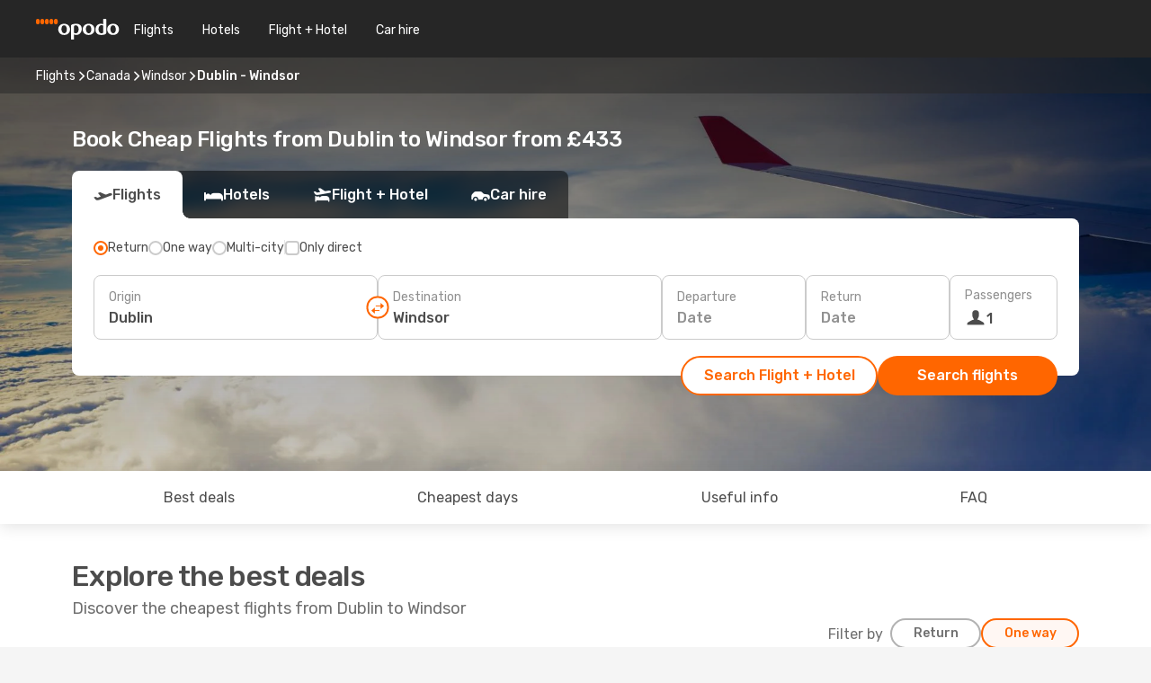

--- FILE ---
content_type: text/html;charset=utf-8
request_url: https://www.opodo.co.uk/flights/dublin-windsor/DUB/YQG/
body_size: 75483
content:
<!DOCTYPE html>
<html  lang="en-GB" dir="ltr">
<head><meta charset="utf-8">
<meta name="viewport" content="width=1168">
<title>Cheap Flights from Dublin to Windsor - Opodo</title>
<meta name="format-detection" content="telephone=no">
<link rel="preload" as="style" href="https://fonts.googleapis.com/css2?family=Rubik:wght@300;400;500;600;700&display=swap" onload="this.rel='stylesheet'">
<script type="application/ld+json">{"@context":"https://schema.org/","@type":"Product","name":"Dublin to Windsor flights","offers":{"@type":"AggregateOffer","lowPrice":433,"priceCurrency":"GBP"}}</script>
<meta name="og:description" content="Compare cheap flights from Dublin to Windsor and book your plane ticket ✈ No hidden fees ✓ Save time and money with Opodo">
<meta name="og:title" content="Cheap Flights from Dublin to Windsor - Opodo">
<meta name="robots" content="index, follow">
<meta name="og:image" content="https://www.opodo.co.uk/images/landingpages/destinations/1920x800/destination-default_1920x800.jpg">
<meta name="og:type" content="website">
<meta name="description" content="Compare cheap flights from Dublin to Windsor and book your plane ticket ✈ No hidden fees ✓ Save time and money with Opodo">
<meta name="og:url" content="https://www.opodo.co.uk/flights/dublin-windsor/DUB/YQG/" rel="og:url">
<link rel="canonical" href="https://www.opodo.co.uk/flights/dublin-windsor/DUB/YQG/" data-hid="e3fa780">
<link rel="alternate" href="https://www.opodo.pt/voos/dublin-windsor/DUB/YQG/" hreflang="pt">
<link rel="alternate" href="https://www.opodo.com/flights/dublin-windsor/DUB/YQG/" hreflang="x-default">
<link rel="alternate" href="https://www.opodo.co.uk/flights/dublin-windsor/DUB/YQG/" hreflang="en-GB">
<link rel="icon" href="/images/onefront/bluestone/OP/favicon.ico" type="image/x-icon" data-hid="2c9d455">
<script src="https://securepubads.g.doubleclick.net/tag/js/gpt.js" async="async"></script>
<script>
                    var gptadslots = [];
                    var googletag = googletag || {cmd:[]};
                    googletag.cmd.push(function() {
                        //Adslot 1 declaration
                        gptadslots.push(googletag.defineSlot('/4121/uk_sites/opodo.co.uk/sslp_dest', [[970,90],[970,250],[728,90]], 'top')
                            .setTargeting('pos', ['top'])
                            .addService(googletag.pubads()));
                        googletag.pubads().enableSingleRequest();
                        googletag.pubads().setTargeting('sslp_dest', [ 'DUB-YQG' ]);
                        googletag.pubads().collapseEmptyDivs();
                        googletag.enableServices();
                    });
                </script>
<link rel="shortcut icon" href="/images/onefront/bluestone/OP/favicon.ico" type="image/x-icon" data-hid="9ad5b89">
<script type="text/javascript" data-hid="1a304df">
        var CONFIG_COOKIES_PURPOSE = {
            content_personalization: ["ngStorage"]
        };

        var GA_custom_dimension = {
            label: 'cmp_ad_agreement',
            purpose: 'advertising_personalization',
            vendor: 'google'
        };

        var GA_consent = {
            label: 'google_analytics_consent',
            vendor: 'c:googleana-2kgJLL8H'
        };

        var didomiStatus = null;
        var pageLanguage = 'en';

        function setDidomiListeners() {
            window.didomiEventListeners = window.didomiEventListeners || [];
            setDidomiPush();
        }

        function setDidomiPush() {
            window.didomiEventListeners.push({
                event: 'consent.changed',
                listener: function() {
                    doActionsOnConsentChanged();
                }
            });
        }

        function doActionsOnConsentChanged() {
            updateDidomiStatus();

            setGACustomDimension();

            setGAConsentInDataLayer();
        }

        function setGACustomDimension() {
            var customDimensionValue = isConsentSet() ? isVendorEnabled(GA_custom_dimension.vendor) : false;

            pushInDatalayer(GA_custom_dimension.label, customDimensionValue);
        }

        function setGAConsentInDataLayer() {
            var consentGA = isConsentSet() ? isVendorEnabled(GA_consent.vendor) : true;

            pushInDatalayer(GA_consent.label, consentGA);
        }

        function pushInDatalayer(label, value) {
            var objPush = {};
            objPush[label] = ''+value+'';

            window.dataLayer.push(objPush);
        }

        function updateDidomiStatus() {
            didomiStatus = Didomi.getUserConsentStatusForAll();
        }

        function isCookieEnabled(cookieName) {
            return (isConsentSet() && didomiStatus.purposes.enabled.indexOf(getCookieType(cookieName)) !== -1);
        }

        function isPurposeEnabled(purposeName) {
            return didomiStatus.purposes.enabled.indexOf(purposeName) !== -1;
        }

        function isVendorEnabled(vendorName) {
            return didomiStatus.vendors.enabled.indexOf(vendorName) !== -1;
        }

        function isConsentSet() {
            return didomiStatus !== null && (didomiStatus.purposes.enabled.length !== 0 || didomiStatus.purposes.disabled.length !== 0);
        }

        function getCookieType(cookieName) {
            for (var type in CONFIG_COOKIES_PURPOSE) {
                if (CONFIG_COOKIES_PURPOSE[type].indexOf(cookieName) !== -1) {
                    return type;
                }
            }
        }

        setDidomiListeners();
    </script>
<script type="text/javascript" data-hid="4a299c0">
        //Read Cookies
        var cookiesArray = [],
            cookies,
            mktTrack,
            mktportal,
            device_gtm = 'D',
            id_gtm = 'GTM-KKLQKF';

        function initReadCookies() {
            cookiesArray.push(document.cookie.match(/(device=[^;]+)/)[0]);

            mktTrack = document.cookie.match(/((mktTrack)=[^;]+)/);
            mktportal = document.cookie.match(/((mktportal)=[^;]+)/);

            mktTrack ? cookiesArray.push(mktTrack[0]) : '';
            mktportal ? cookiesArray.push(mktportal[0]) : '';

            cookies = createCookieObj(cookiesArray);

            if(cookies.device === 'tablet'){
                device_gtm = 'T';
            } else if (cookies.device === 'mobile') {
                device_gtm = 'M';
            }
        }

        function createCookieObj(c_value) {
            var obj = {},
                t_arr;

            if (c_value !== undefined) {
                for (var i = c_value.length - 1; i >= 0; i--) {
                    t_arr = c_value[i].split(/=(.+)/);
                    obj[t_arr[0]] = t_arr[1];
                }
            } else {
                obj = {
                    utmcsr: 'no_GA',
                    utmcmd: 'no_GA'
                }
            }
            return obj;
        }

        function getCookie (name) {
            const nameEQ = name + '=';
            const ca = document.cookie.split(';');
            for (let i = 0; ca.length > i; i++) {
                let c = ca[i];
                while (c.charAt(0) === ' ') { c = c.substring(1, c.length); }
                if (c.indexOf(nameEQ) === 0) { return c.substring(nameEQ.length, c.length); }
            }
            return null;
        }

        initReadCookies();
    </script>
<script type="text/javascript" data-hid="40ffd0a">
        function getParamMktportal() {
            var resultRegExp = document.location.search.match(/(MPortal|mktportal)=([^&]+)/);
            return resultRegExp !== null ? resultRegExp[2] : "";
        }

        function setCookie(name,value, days) {
            var expires = 60 * 60 * 24 * days;
            var domainName = '.opodo.co.uk';

            if (cookies.mktportal === undefined || value !== "") {
                document.cookie = name + "=" + (value || "")  + "; max-age=" + expires + "; path=/; domain=" + domainName;

                cookies.mktportal = value;
            }
        }

        setCookie("mktportal", getParamMktportal(), 30);
    </script>
<script type="text/javascript" data-hid="15f630e">
        function getCountry() {
            return 'UK';
        }

        var dataLayerConfiguration = {
            site_type: device_gtm,
            page_url : document.location.pathname + document.location.search,
            cod_lang: 'en'+'_'+getCountry(),
            page_category: 'SSLP_city_pairs',
            sso: sessionStorage.getItem("thirdPartyTrackingData") ? sessionStorage.getItem("thirdPartyTrackingData").search('SSO_1') !== -1 : false,
            mktsession_id: getCookie('mktSession') || '',
        };

        var dataLayerABConf = {};

        if(cookies.mktportal) {
            dataLayerABConf.mktportal = cookies.mktportal;
        }

        (function prepareDataLayerConfiguration() {
            for (var property in dataLayerABConf) {
                if (dataLayerABConf.hasOwnProperty(property)) {
                    dataLayerConfiguration[property] = dataLayerABConf[property];
                }
            }
        })();

        analyticsEvent = function() {};
        window.dataLayer = window.dataLayer || [];

        dataLayer.push(dataLayerConfiguration);

        // Init custom dimensions
        setGACustomDimension();
        setGAConsentInDataLayer();
    </script>
<script type="text/javascript" data-hid="196944d">
        var tc_values = cookies.mktTrack ? cookies.mktTrack.match(/([^|]+)/g) : undefined,
        tc_obj = createCookieObj(tc_values),
        tc_device = cookies.device.substring(0,1),
        DEFAULT_UTM_SOURCE = 'google',
        DEFAULT_UTM_MEDIUM = 'cpc',
        arrival_city_code = '',
        departure_city_code = '';

        /**
         * @brief This function reads cookies and updates  value for variables tc_vars.mkt_utm.
         * @pre tc_vars object should be created before
         * @post tc_vars.mkt_utm_campaign_cookie, tc_vars.mkt_utm_source_cookie and tc_vars.mkt_utm_medium_cookie
         * are updated with the mktTrack cookie values.
         */
        function updateUtm() {
            initReadCookies();
            let tc_values = cookies.mktTrack ? cookies.mktTrack.match(/([^|]+)/g) : undefined;
            tc_obj = createCookieObj(tc_values);

            tc_vars.mkt_utm_campaign_cookie = tc_obj.utmccn || '';
            tc_vars.mkt_utm_source_cookie = tc_obj.utmcsr || '';
            tc_vars.mkt_utm_medium_cookie = tc_obj.utmcmd || '';

            (function checkAndSetGAClientId(maxCalls = 10, currentCall = 0) {
                const gaClientId = getGoogleAnalyticsClientId(getCookie('_ga'));
                if (gaClientId) {
                    window.tc_vars = window.tc_vars || {};
                    window.tc_vars.ext_ga_client_id = gaClientId;
                } else if (currentCall < maxCalls) {
                    setTimeout(() => checkAndSetGAClientId(maxCalls, currentCall + 1), 800);
                }
            })();
        }

        function getGoogleAnalyticsClientId(cookieValue) {
            if (cookieValue) {
                const parts = cookieValue.split('.');
                if (parts.length === 4) {
                    return parts[2] + '.' + parts[3];
                }
            }
            return '';
        }
    </script>
<script type="text/javascript" data-hid="bd33ae">
        //gclid is a tracking parameter used by Google to pass information to Google Analytics and Adwords
        if (tc_obj.utmgclid) {
            tc_obj.utmcsr = DEFAULT_UTM_SOURCE;
            tc_obj.utmcmd = DEFAULT_UTM_MEDIUM;
        }

        var tc_vars = {
            env_template : 'sslp',
            env_work : 'prod',
            env_market : getCountry(),
            env_language : 'en',
            env_site_type: tc_device,
            env_brand_code: 'O',
            env_brand: 'opodo',
            env_currency_code: 'GBP',
            page_category: 'sslp',
            page_url: window.location.href.split('?')[0],
            page_name: 'sslp_CityPair',
            mkt_utm_campaign_cookie: tc_obj.utmccn || '',
            mkt_utm_source_cookie: tc_obj.utmcsr || '',
            mkt_utm_medium_cookie: tc_obj.utmcmd || '',
            mkt_utm_content_cookie: tc_obj.utmcct || '',
            mkt_utm_term_cookie: tc_obj.utmctr || '',
            mkt_portal: cookies.mktportal || '',
            flight_arrival_city_code: arrival_city_code,
            flight_departure_city_code: departure_city_code,
            edo_browser_id: sessionStorage.getItem('tc_vars') ? JSON.parse(sessionStorage.getItem('tc_vars'))?.edo_browser_id : '',
        };
    </script>
<script type="text/javascript" data-hid="30ab8af">
        function reloadTMSContainer () {
            tC.container.reload({events: {page: [{},{}]}});
        }
    </script>
<script async onload="reloadTMSContainer()" src="//cdn.tagcommander.com/4250/tc_eDreamsODIGEO_79.js" data-hid="12eab05"></script>
<script type="text/javascript" data-hid="4bb012b">
        function setDidomiConfig() {
            const config = {
                app: {
                    privacyPolicyURL: 'https://www.opodo.co.uk/privacy-policy/',
                },
                languages: {
                    enabled: [pageLanguage],
                    default: pageLanguage
                }
            };

            window.didomiConfig = config;
        }

        window.didomiOnReady = window.didomiOnReady || [];
        window.didomiOnReady.push(didomiReady);


        function didomiReady() {
            updateDidomiStatus();

            setGACustomDimension();

            setGAConsentInDataLayer();

            updateUtm();

            loadGTM(window,document,'script','dataLayer',id_gtm);

            if (window?.dataLayer) {
                window.dataLayer[0].didomiExperimentId = window?.tc_array_events?.didomiExperimentId;
                window.dataLayer[0].didomiExperimentUserGroup = window?.tc_array_events?.didomiExperimentUserGroup;
            }
        }

        function didomiTimeout() {
            if (!didomiStatus) {
                loadGTM(window,document,'script','dataLayer',id_gtm);
                tC.event.didomiReady(window, {"didomiVendorsConsent": "fallBackConsent"});
            }
        }

        function didomiLoader() {
            setTimeout(didomiTimeout, 5000);

            didomiLoadScript('c81d422d-223b-4c8a-8b2e-099d6fa3acb9');
        }

        function didomiLoadScript(didomiApiKey) {
            window.gdprAppliesGlobally=true;
            function a(e){
                if(!window.frames[e]){
                    if(document.body&&document.body.firstChild){
                        var t=document.body;
                        var n=document.createElement("iframe");
                        n.style.display="none";
                        n.name=e;
                        n.title=e;
                        t.insertBefore(n,t.firstChild)
                    }
                    else{
                        setTimeout(function(){a(e)},5)
                    }
                }
            }
            function e(n,r,o,c,s){
                function e(e,t,n,a){
                    if(typeof n!=="function"){return}
                    if(!window[r]){
                        window[r]=[]
                    }
                    var i=false;
                    if(s){
                        i=s(e,t,n)
                    }
                    if(!i){
                        window[r].push({command:e,parameter:t,callback:n,version:a})
                    }
                }
                e.stub=true;
                function t(a){
                    if(!window[n]||window[n].stub!==true){return}
                    if(!a.data){return}
                    var i=typeof a.data==="string";
                    var e;
                    try{e=i?JSON.parse(a.data):a.data}
                    catch(t){return}
                    if(e[o]){
                        var r=e[o];
                        window[n](r.command,r.parameter,function(e,t){
                            var n={};
                            n[c]={returnValue:e,success:t,callId:r.callId};
                            a.source.postMessage(i?JSON.stringify(n):n,"*")
                        },r.version)
                    }
                }
                if("undefined"[n]!=="function"){
                    window[n]=e;
                    if(window.addEventListener){
                        window.addEventListener("message",t,false)
                    }
                    else{
                        window.attachEvent("onmessage",t)}
                }
            }
            e("__tcfapi","__tcfapiBuffer","__tcfapiCall","__tcfapiReturn");a("__tcfapiLocator");

            (function(e){
                var t=document.createElement("script");
                t.id="spcloader";
                t.type="text/javascript";
                t.async=true;
                t.src="https://sdk.privacy-center.org/"+e+"/loader.js?target="+document.location.hostname;t.charset="utf-8";
                var n=document.getElementsByTagName("script")[0];
                n.parentNode.insertBefore(t,n)
            })(didomiApiKey);
        }

        setDidomiConfig();

       didomiLoader();
    </script>
<script type="text/javascript" data-hid="7f260c0">
        domainName = 'opodo.co.uk';
        domainNameSearch = 'www.opodo.co.uk';
        //If an AB test is running the placeholder will be replaced by a push instruction
        //to set the ga custom dimensions with the value of MultitestCfg partitions winners:

        var countryCode = getCountry();
        var lang = 'en';
    </script>
<script type="text/javascript" data-hid="f37a6b">
        function loadGTM (w,d,s,l,i){w[l]=w[l]||[];w[l].push({'gtm.start':
        new Date().getTime(),event:'gtm.js'});var f=d.getElementsByTagName(s)[0],
        j=d.createElement(s),dl=l!='dataLayer'?'&amp;l='+l:'';j.async=true;j.src=
        '//www.googletagmanager.com/gtm.js?id='+i+dl;f.parentNode.insertBefore(j,f);
        }
    </script>
<script type="text/javascript" data-hid="777b523">
        /**
         * @desc This function is used in an intervals in order to check if the mktTrack cookie value changes, in this case
         * it performs a push into dataLayer object with the new value.
         * @post If the push is done, the interval is stoped.
         */
        function mktTrackCookieUpdate(cookie) {
            dataLayer.push({'event': 'mkttrack', 'mktTrack':cookie.match(new RegExp('mktTrack=([^;]+)'))[1]});
        }

        function doTrack() {
            var mktportal = cookies["mktportal"] === undefined ? "" : cookies["mktportal"];
            track('OPUK', mktportal, 'SSLP', false, mktTrackCookieUpdate);
        }

        function loadScript(src, callback) {
            var a = document.createElement('script'),
                f = document.getElementsByTagName('head')[0];

            a.async = true;
            a.type = 'text/javascript';
            a.src = src;

            if (callback !== null){
                if (a.readyState) { // IE, incl. IE9
                    a.onreadystatechange = function() {
                        if (a.readyState == "loaded" || a.readyState == "complete") {
                            a.onreadystatechange = null;
                            callback();
                        }
                    };
                } else {
                    a.onload = function() { // Other browsers
                        callback();
                    };
                }
            }

            f.appendChild(a);
        }
    </script>
<script type="text/javascript" data-hid="7ca9d41">loadScript("/marketing-channel/client/v3/marketing-channel.min.js", doTrack);</script>
<script type="application/ld+json">{"@context":"https://schema.org/","@type":"FAQPage","mainEntity":[{"@type":"Question","name":"Is it possible to purchase a flexible ticket for my flight from Dublin to Windsor?","acceptedAnswer":{"@type":"Answer","text":"At Opodo we want to make sure that your travel plans are not affected by any cancelation as well as any possible restrictions Canada may apply when travelling from Dublin. Is your flight cancelled? We've got your back! With our flexible ticket guarantee you can decide if you want to book another flight - free of rebooking fee - or get a full refund!"}},{"@type":"Question","name":"How can I find cheap flights from Dublin to Windsor at Opodo?","acceptedAnswer":{"@type":"Answer","text":"The cheapest price for a flight from Dublin to Windsor is 433 £. At Opodo we use different machine learned based methodologies to find our costumers the best option available, considering airline combinations, stopovers and direct flights as well as different criteria for inbound and outbound journeys."}},{"@type":"Question","name":"Is Windsor expensive to visit compared to Dublin?","acceptedAnswer":{"@type":"Answer","text":"If you compare transportation prices, the taxi ride in Windsor costs an average of 1.78 GBP, 55% cheaper than Dublin, with a fare of 3.99 GBP, While train tickets costs 17% more in Windsor: 2.02 GBP against 1.73 GBP in Dublin. If you compare the price of a lunch meal, however, you can find it from 10.76 GBP in Windsor, 38% less than the 17.34 GBP in Dublin. The price of the coffee is around 23% cheaper in Windsor, with an average of 2.72 GBP, while in Dublin the coffee costs 3.51 GBP."}},{"@type":"Question","name":"When is the best time to book a flight from Dublin to Windsor?","acceptedAnswer":{"@type":"Answer","text":"The most popular months to book a flight from Dublin to Windsor are November, January and July, based on the searches of our customers."}},{"@type":"Question","name":"When is the best time to travel from Dublin to Windsor?","acceptedAnswer":{"@type":"Answer","text":"The best time of the year to go to Windsor when flying from Dublin depends on several preference factors like climate, seasonality and, of course, price. When it comes to popularity, June is the top 1º month to fly to Windsor from Dublin in terms of searches from our customer, followed by November and July. If you prefer to avoid high peaks of turism, however, and escape a crowded period, February, March and August are the months with less volume of searchs for the route Dublin - Windsor."}},{"@type":"Question","name":"How is the weather in Windsor compared to Dublin?","acceptedAnswer":{"@type":"Answer","text":"While in Dublin the temperatures can reach an average of 23.67 ºC in summer, with precipitation levels up to 12 mm ,Windsor's temperatures can go up to 31.85 ºC during the hot season, with 12 mm average of rain rate . In winter, however, weather indicators show around -16.05 ºC in Windsor, compared to the -2.3 ºC average degrees reported in Dublin. During the winter period, Dublin can register 12 mm precipitation, while Windsor have an average of 3 mm rain level."}}]}</script>
<link rel="stylesheet" href="/sslp-itinerary-frontend/static-content/_nuxt/op.1ace6eef.css">
<link rel="modulepreload" as="script" crossorigin href="/sslp-itinerary-frontend/static-content/_nuxt/entry.15e136a3.js">
<link rel="modulepreload" as="script" crossorigin href="/sslp-itinerary-frontend/static-content/_nuxt/op.e89bd899.js">
<link rel="modulepreload" as="script" crossorigin href="/sslp-itinerary-frontend/static-content/_nuxt/AirlineInterlinking.a7debbea.js">
<link rel="modulepreload" as="script" crossorigin href="/sslp-itinerary-frontend/static-content/_nuxt/SslpHead.ed176728.js">
<link rel="modulepreload" as="script" crossorigin href="/sslp-itinerary-frontend/static-content/_nuxt/common.49bac66f.js">
<link rel="modulepreload" as="script" crossorigin href="/sslp-itinerary-frontend/static-content/_nuxt/nuxt-link.3df709af.js">
<link rel="modulepreload" as="script" crossorigin href="/sslp-itinerary-frontend/static-content/_nuxt/vue.f36acd1f.89c21024.js">
<link rel="modulepreload" as="script" crossorigin href="/sslp-itinerary-frontend/static-content/_nuxt/useFetchRouteDetails.8c9f33eb.js">
<link rel="modulepreload" as="script" crossorigin href="/sslp-itinerary-frontend/static-content/_nuxt/CheapestTimeToFly.1a609d84.js">
<link rel="modulepreload" as="script" crossorigin href="/sslp-itinerary-frontend/static-content/_nuxt/useInterlink.218efa6a.js">
<link rel="modulepreload" as="script" crossorigin href="/sslp-itinerary-frontend/static-content/_nuxt/ViewMore.3b8b42c9.js">
<link rel="modulepreload" as="script" crossorigin href="/sslp-itinerary-frontend/static-content/_nuxt/CardPrice.74167a71.js">
<link rel="modulepreload" as="script" crossorigin href="/sslp-itinerary-frontend/static-content/_nuxt/CityPairsPageContent.d16fa58c.js">
<link rel="modulepreload" as="script" crossorigin href="/sslp-itinerary-frontend/static-content/_nuxt/PageLayout.8ff2eeb0.js">
<link rel="modulepreload" as="script" crossorigin href="/sslp-itinerary-frontend/static-content/_nuxt/useSearch.f066f564.js">
<link rel="modulepreload" as="script" crossorigin href="/sslp-itinerary-frontend/static-content/_nuxt/useAutocomplete.a2c112b2.js">
<link rel="modulepreload" as="script" crossorigin href="/sslp-itinerary-frontend/static-content/_nuxt/DatePicker.55c96ff3.js">
<link rel="modulepreload" as="script" crossorigin href="/sslp-itinerary-frontend/static-content/_nuxt/PassengerRow.853775a4.js">
<link rel="modulepreload" as="script" crossorigin href="/sslp-itinerary-frontend/static-content/_nuxt/SeoInterlinking.099fe690.js">
<link rel="modulepreload" as="script" crossorigin href="/sslp-itinerary-frontend/static-content/_nuxt/useSeoInterlinkingLinks.e7d857f8.js">
<link rel="modulepreload" as="script" crossorigin href="/sslp-itinerary-frontend/static-content/_nuxt/InfoBlocks.7ad2f7ec.js">
<link rel="modulepreload" as="script" crossorigin href="/sslp-itinerary-frontend/static-content/_nuxt/useInfoblocks.6efa2b19.js">
<link rel="modulepreload" as="script" crossorigin href="/sslp-itinerary-frontend/static-content/_nuxt/useWidgetVisibility.04f7c406.js">
<link rel="modulepreload" as="script" crossorigin href="/sslp-itinerary-frontend/static-content/_nuxt/AutoContent.bb88c719.js">
<link rel="modulepreload" as="script" crossorigin href="/sslp-itinerary-frontend/static-content/_nuxt/DealsContainer.ec882cad.js">
<link rel="modulepreload" as="script" crossorigin href="/sslp-itinerary-frontend/static-content/_nuxt/SeoContent.3c2e48bc.js">
<link rel="modulepreload" as="script" crossorigin href="/sslp-itinerary-frontend/static-content/_nuxt/useStructuredData.cb99ab8a.js">
<link rel="modulepreload" as="script" crossorigin href="/sslp-itinerary-frontend/static-content/_nuxt/useLastMinuteLinks.24bea92a.js">







<script type="module" src="/sslp-itinerary-frontend/static-content/_nuxt/entry.15e136a3.js" crossorigin></script></head>
<body  class="odf-bg-secondary fonts-loading loading"><div id="__nuxt"><!--[--><!--[--><header class="header"><div id="header-logo-url" class="header-logo"><svg><use href="/sslp-itinerary-frontend/static-content/_nuxt/logo-OP.e9090f22.svg#main" xlink:href="/sslp-itinerary-frontend/static-content/_nuxt/logo-OP.e9090f22.svg#main" width="100%" height="100%"></use></svg></div><div class="header-desktop-start"><div class="header-tabs odf-tabs odf-tabs-header"><!--[--><a class="header-tabs-item" href="https://www.opodo.co.uk/flights/">Flights</a><a class="header-tabs-item" href="https://www.opodo.co.uk/hotels/">Hotels</a><a class="header-tabs-item" href="https://www.opodo.co.uk/holidays/">Flight + Hotel</a><a class="header-tabs-item" href="https://carhire.opodo.co.uk/en/?clientId=314911" rel="nofollow">Car hire</a><!--]--></div></div><div class="header-desktop-end"><!--[--><!--]--><div class="currencySwitcher"><button type="button" class="currencySwitcher-outside"><img src="/images/onefront/flags/flags@2x.png" class="currencySwitcher-img currencySwitcher-img-UK" alt="UK"><span>EN</span><span> (£) </span></button><div class="currencySwitcher-inside"><div class="currencySwitcher-header"><span>Opodo is now available in the following countries:</span></div><div class="currencySwitcher-main"><div class="currencySwitcher-continents"><!--[--><div class="currencySwitcher-continent"><span class="currencySwitcher-continent-title">Europe</span><div class="currencySwitcher-countries"><!--[--><a href="https://www.opodo.pt/voos/dublin-windsor/DUB/YQG/" lang="pt-PT" class="currencySwitcher-country"><img src="/images/onefront/flags/flags@2x.png" class="currencySwitcher-img currencySwitcher-img-PT" alt="PT"><span>Portugal (€)</span></a><!--]--></div></div><!--]--></div><div class="currencySwitcher-international"><span>Or you can visit our</span><a href="https://www.opodo.com/flights/dublin-windsor/DUB/YQG/">global site</a><i aria-hidden="true"></i></div></div><div class="currencySwitcher-footer"><button type="button">Close</button></div></div></div></div></header><section class="searcher" style="background-image:linear-gradient(rgba(0, 0, 0, 0.5), rgba(0, 0, 0, 0)), url(/images/landingpages/destinations/1920x800/destination-default_1920x800.jpg);background-position-y:0%;"><div class="breadcrumb breadcrumb__dark"><ol class="breadcrumb-list" vocab="http://schema.org/" typeof="BreadcrumbList"><!--[--><li property="itemListElement" typeof="ListItem" class="breadcrumb-item"><a href="https://www.opodo.co.uk/flights/" property="item" typeof="WebPage"><span class="breadcrumb-content" property="name">Flights</span></a><i class="odf-icon odf-icon-s odf-icon-arrow-right" aria-hidden="true"></i><meta property="position" content="1"></li><li property="itemListElement" typeof="ListItem" class="breadcrumb-item"><a href="https://www.opodo.co.uk/flights/canada/CA/" property="item" typeof="WebPage"><span class="breadcrumb-content" property="name">Canada</span></a><i class="odf-icon odf-icon-s odf-icon-arrow-right" aria-hidden="true"></i><meta property="position" content="2"></li><li property="itemListElement" typeof="ListItem" class="breadcrumb-item"><a href="https://www.opodo.co.uk/flights/windsor/YQG/" property="item" typeof="WebPage"><span class="breadcrumb-content" property="name">Windsor</span></a><i class="odf-icon odf-icon-s odf-icon-arrow-right" aria-hidden="true"></i><meta property="position" content="3"></li><li property="itemListElement" typeof="ListItem" class="breadcrumb-item"><span class="is-current breadcrumb-content" property="name">Dublin - Windsor</span><!----><meta property="position" content="4"></li><!--]--></ol></div><header><!----><h1>Book Cheap Flights from Dublin to Windsor from £433</h1></header><div class="searcher-body"><div><div class="searchBox"><!----><div class="searchBox-tabs"><div class="active" id="flightsTab"><i class="odf-icon-flight" aria-hidden="true"></i><span>Flights</span></div><div class="" id="hotelsTab"><i class="odf-icon-hotel" aria-hidden="true"></i><span>Hotels</span></div><div class="" id="flightsHotelTab"><i class="odf-icon-flight-hotel" aria-hidden="true"></i><span>Flight + Hotel</span></div><!----><div class="" id="carsTab"><i class="odf-icon-car" aria-hidden="true"></i><span>Car hire</span></div></div><div class="searchBox-content"><div class="searchBox-flightsTypes"><input id="return-radioButton" type="radio" checked><label class="searchBox-flightsType searchBox-flightsType-label" for="return-radioButton"><i aria-hidden="true"></i><span id="return-label">Return</span></label><input id="oneWay-radioButton" type="radio"><label class="searchBox-flightsType searchBox-flightsType-label" for="oneWay-radioButton"><i aria-hidden="true"></i><span id="oneWay-label">One way </span></label><input id="multiStop-radioButton" type="radio"><label class="searchBox-flightsType searchBox-flightsType-label" for="multiStop-radioButton"><i aria-hidden="true"></i><span id="multistop-label">Multi-city</span></label><div class="searchBox-flightsTypes-separator"></div><input id="direct-flights-checkbox" type="checkbox"><label class="searchBox-flightsType searchBox-flightsType-label searchBox-flightsType--direct" for="direct-flights-checkbox"><i class="odf-icon-tick" aria-hidden="true"></i><span>Only direct</span></label></div><!----><div class="searchBox-body"><div class="searchBox-rows"><div style="display:none;" class="searchBox-calendar"><div class="searchBox-calendar-window"><div class="datepicker" style="transform:translateX(0px);"><!--[--><!--]--><!--[--><!--]--></div></div><div class="searchBox-calendar-arrow-container-left"><button class="searchBox-calendar-arrow" disabled><i class="odf-icon odf-icon-arrow-left" aria-hidden="true"></i></button></div><div class="searchBox-calendar-arrow-container-right"><button class="searchBox-calendar-arrow"><i class="odf-icon odf-icon-arrow-right" aria-hidden="true"></i></button></div><div class="searchBox-close"><!----><!----><button id="done-button" class="button-primary button__fit mis-auto">Close</button></div></div><!--[--><div class="searchBox-row"><div class="searchBox-row-inputs"><div class="searchBox-row-cities searchBox-row-collapse"><div id="ORIGIN-location-0" class="searchBox-box"><!----><label>Origin</label><!--[--><input value="" placeholder="Where from?" type="text" maxlength="128" autocapitalize="off" autocorrect="off" autocomplete="off" spellcheck="false"><!----><!--]--><!----><!----></div><button class="searchBox-swapButton" type="button"><i class="searchBox-swapButton-icon" aria-hidden="true"></i></button><div id="DESTINATION-location-0" class="searchBox-box"><!----><label>Destination</label><!--[--><input value="" placeholder="Where to?" type="text" maxlength="128" autocapitalize="off" autocorrect="off" autocomplete="off" spellcheck="false"><!----><!--]--><!----><!----></div></div><div class="searchBox-row-dates searchBox-row-collapse"><div id="OUTBOUND-date-0" class="searchBox-box searchBox-box-date"><!----><label>Departure</label><span class="searchBox-box-placeholder">Date</span><!----><!----></div><div id="INBOUND-date-0" class="searchBox-box searchBox-box-date"><!----><label>Return</label><span class="searchBox-box-placeholder">Date</span><!----><!----></div></div></div><div class="searchBox-row-action"><!--[--><div id="passenger-selector" class="searchBox-box searchBox-box-passengers"><label>Passengers</label><div class="searchBox-passengers-input"><i class="odf-icon-pax" aria-hidden="true"></i><span class="searchBox-box-plain-text">1</span></div></div><!----><!--]--><!----><!----></div></div><!--]--></div><!----></div><!----><div class="searchBox-buttons"><button id="search-dp-btn">Search Flight + Hotel</button><button id="search-btn">Search flights</button><!----><!----></div></div><!----></div></div></div><div class="trustpilot-container"><div class="trustpilot"><span></span></div></div></section><!----><!----><!----><div class="advertBanner"><div id="top" style="display:none;"></div></div><!----><!--[--><section id="best-deals" class="lastMinute"><header><div class="lastMinute-title"><h2>Explore the best deals</h2><span class="lastMinute-subtitle">Discover the cheapest flights from Dublin to Windsor</span></div><!--[--><img class="lastMinute-tag" src="/images/landingpages/assets/discountTag.png" alt="emptyFilter"><div class="lastMinute-tabs"><div class="lastMinute-title-bottom"></div><span>Filter by</span><button class="" type="button">Return</button><button class="active" type="button">One way </button></div><!--]--></header><!--[--><!--[--><!--[--><div class="lastMinute-deals lastMinute-deals__hidden"><!--[--><a class="lastMinute-card card-highest-discount" href="https://www.opodo.co.uk/travel/?locale=en_GB#results/type=R;buyPath=1003;from=9693;to=3429;dep=2026-04-09;ret=2026-04-16;adults=1;children=0;infants=0;internalSearch=false;collectionmethod=false;trainSearch=false;" rel="nofollow" style="" name="deal"><div class="lastMinute-card-title"><span>Thu 9 Apr</span><span> - Thu 16 Apr</span></div><div class="lastMinute-card-flightsInfo"><div><img loading="lazy" width="24" height="24" alt="Air Canada" src="https://www.opodo.co.uk/images/onefront/airlines/smAC.gif"><div class="lastMinute-card-flightInfo"><div class="lastMinute-card-flightInfo-carrier"><span class="lastMinute-card-flightInfo-date">Air Canada</span><span class="lastMinute-card-flightInfo-stops">2 stops</span></div><div class="lastMinute-card-flightInfo-cities"><span>DUB</span><span> - YQG</span></div></div></div><div><img loading="lazy" width="24" height="24" alt="Air Canada" src="https://www.opodo.co.uk/images/onefront/airlines/smAC.gif"><div class="lastMinute-card-flightInfo"><div class="lastMinute-card-flightInfo-carrier"><span class="lastMinute-card-flightInfo-date">Air Canada</span><span class="lastMinute-card-flightInfo-stops">1 stop</span></div><div class="lastMinute-card-flightInfo-cities"><span>YQG</span><span> - DUB</span></div></div></div></div><div class="card-price"><!----><div class="card-price-container"><div class="card-price-item__prefix card-price-item card-price-item__default"><span>441</span><span>£</span></div><div class="card-price-item__prefix card-price-item card-price-item__prime"><span>433</span><span>£</span></div></div><span class="card-price-subtext">Prime price per passenger</span></div></a><!--]--></div><!--]--><!----><!--]--><!--[--><!--[--><div class="lastMinute-deals"><!--[--><a class="lastMinute-card card-highest-discount" href="https://www.opodo.co.uk/travel/?locale=en_GB#results/type=O;buyPath=1003;from=9693;to=3429;dep=2026-02-27;adults=1;children=0;infants=0;internalSearch=false;collectionmethod=false;trainSearch=false;" rel="nofollow" style="" name="deal"><div class="lastMinute-card-title"><span>Fri 27 Feb</span><!----></div><div class="lastMinute-card-flightsInfo"><div><img loading="lazy" width="24" height="24" alt="Air Canada" src="https://www.opodo.co.uk/images/onefront/airlines/smAC.gif"><div class="lastMinute-card-flightInfo"><div class="lastMinute-card-flightInfo-carrier"><span class="lastMinute-card-flightInfo-date">Air Canada</span><span class="lastMinute-card-flightInfo-stops">1 stop</span></div><div class="lastMinute-card-flightInfo-cities"><span>DUB</span><span> - YQG</span></div></div></div><!----></div><div class="card-price"><!----><div class="card-price-container__horitzontal card-price-container"><div class="card-price-item__prefix card-price-item card-price-item__default"><span>447</span><span>£</span></div><div class="card-price-item__prefix card-price-item card-price-item__prime"><span>438</span><span>£</span></div></div><span class="card-price-subtext">Prime price per passenger</span></div></a><!--]--></div><!--]--><!----><!--]--><!--]--><div class="disclaimer"><i aria-hidden="true"></i><span>The prices shown on this page were available within the last 20 days for the specified periods and should not be considered the final price offered. Please note that availability and prices are subject to change.</span></div></section><section id="cheapest-days" class="cheapestTime"><header><div class="cheapestTime-title"><h2>Cheapest time to fly from Dublin to Windsor</h2><span>If you’re planning to fly this route soon, keep in mind that the lowest fares are usually available <strong>at the end of</strong> <strong>January</strong>. Take advantage of this period to save on your flight tickets and make the most of your trip. Please note that prices may change after your search.</span></div><div class="cheapestTime-tabs"><span>Filter by</span><button class="">Return</button><button class="active">One way </button></div></header><div class="cheapestTime-main"><div class="cheapestTime-info" style="transform:translateX(0);"><span class="cheapestTime-info-date">week: 26 Jan - 1 Feb</span><div class="cheapestTime-info-search"><span class="cheapestTime-info-price">Flights from just <span>£432</span></span><a alt="Go to search" href="https://www.opodo.co.uk/travel/?locale=en_GB#results/type=O;buyPath=1003;from=null;to=null;dep=2026-01-26;adults=1;children=0;infants=0;internalSearch=false;collectionmethod=false;" rel="nofollow"><button>Search</button></a></div></div><div class="cheapestTime-container"><!--[--><div class="cheapestTime-column__selected cheapestTime-column" style="height:197.55299929105587px;"><span>£432</span><div class="cheapestTime-column__selected-line"></div></div><div class="cheapestTime-column__noPrice cheapestTime-column" style="height:0px;"><i aria-hidden="true"></i><!----></div><div class="cheapestTime-column__noPrice cheapestTime-column" style="height:0px;"><i aria-hidden="true"></i><!----></div><div class="cheapestTime-column__noPrice cheapestTime-column" style="height:0px;"><i aria-hidden="true"></i><!----></div><div class="cheapestTime-column" style="height:199.9359663365884px;"><span>£438</span><!----></div><div class="cheapestTime-column__noPrice cheapestTime-column" style="height:0px;"><i aria-hidden="true"></i><!----></div><div class="cheapestTime-column__noPrice cheapestTime-column" style="height:0px;"><i aria-hidden="true"></i><!----></div><div class="cheapestTime-column__noPrice cheapestTime-column" style="height:0px;"><i aria-hidden="true"></i><!----></div><div class="cheapestTime-column" style="height:198.27109108788622px;"><span>£434</span><!----></div><div class="cheapestTime-column__noPrice cheapestTime-column" style="height:0px;"><i aria-hidden="true"></i><!----></div><div class="cheapestTime-column__noPrice cheapestTime-column" style="height:0px;"><i aria-hidden="true"></i><!----></div><div class="cheapestTime-column" style="height:200px;"><span>£438</span><!----></div><!--]--></div><div class="cheapestTime-months"><!----><!--[--><span class="cheapestTime-month__has-sibling">January</span><span class="">February</span><span class=""></span><span class=""></span><span class="cheapestTime-month__has-sibling"></span><span class="">March</span><span class=""></span><span class=""></span><span class=""></span><span class="cheapestTime-month__has-sibling"></span><span class="">April</span><span class=""></span><!--]--><i class="cheapestTime-months-next" aria-hidden="true"></i></div></div></section><div id="useful-info" class="infoblock"><div class="carousel carousel__white"><div class="carousel-arrow-container carousel-arrow-container-left"><!----></div><div class="carousel-arrow-container carousel-arrow-container-right"><!----></div><div class="carousel-window"><div class="carousel-items" style="transform:translateX(-0px);display:flex;gap:64px;transition:transform 0.3s ease;"><!--[--><!--[--><div class="infoblock-block"><span class="infoblock-block-title">Flight Duration</span><span class="infoblock-block-code">15 h and 14 m</span><span class="infoblock-block-text">Flights between Dublin and Windsor take, on average, 15 h and 14 m minutes, but the time can vary according to other factors</span></div><div class="infoblock-block"><span class="infoblock-block-title">Cheapest flight</span><span class="infoblock-block-code">£432</span><span class="infoblock-block-text">Cheapest price for a flight between Dublin and Windsor found by our customers in the last 72 hours</span></div><div class="infoblock-block"><span class="infoblock-block-title">Departing Airport</span><span class="infoblock-block-code">Dublin</span><span class="infoblock-block-text">The airport Dublin is the departure airport operating flights between Dublin and Windsor</span></div><div class="infoblock-block"><span class="infoblock-block-title">Arriving Airport</span><span class="infoblock-block-code">Windsor International</span><span class="infoblock-block-text">Flights departing Dublin with Windsor as destination arrive at Windsor International</span></div><div class="infoblock-block"><span class="infoblock-block-title">High season</span><span class="infoblock-block-code">February</span><span class="infoblock-block-text">According to search data from our customers, February is the busiest time to fly from Dublin to Windsor</span></div><div class="infoblock-block"><span class="infoblock-block-title">Best time to book</span><span class="infoblock-block-code">August</span><span class="infoblock-block-text">According to real data August is the most popular time to book a flight to Windsor when departing from Dublin</span></div><!--]--><!--]--></div></div></div></div><!----><section class="widgetSeoContainer"><div><div class="routeInfo-sections"><div class="costComparison"><h4>Currency and price comparison</h4><!--[--><!--[--><div class="costComparison-items"><!--[--><div style="" class="costComparison-item"><div class="costComparison-item-header"><span>Train</span><span>Local, one-way ticket</span></div><div class="costComparison-item-graph" style="--percentage:193.92deg;"><i class="odf-icon-subway" aria-hidden="true"></i><div class="costComparison-item-data"><span>17%</span><span>Trains are 17% more expensive in Windsor than in Dublin.</span></div></div><div class="costComparison-item-cities"><div class="costComparison-item-city"><span class="costComparison-item-city-name">Dublin</span><span class="costComparison-item-city-price">£1.73</span></div><div class="costComparison-item-city"><span class="costComparison-item-city-name">Windsor</span><span class="costComparison-item-city-price">£2.02</span></div></div></div><div style="" class="costComparison-item"><div class="costComparison-item-header"><span>Meal</span><span>Mid-priced restaurant</span></div><div class="costComparison-item-graph" style="--percentage:137.85053380782915deg;"><i class="odf-icon-food" aria-hidden="true"></i><div class="costComparison-item-data"><span>38%</span><span>A meal in Windsor is 38% cheaper than a meal in Dublin.</span></div></div><div class="costComparison-item-cities"><div class="costComparison-item-city"><span class="costComparison-item-city-name">Dublin</span><span class="costComparison-item-city-price">£17.34</span></div><div class="costComparison-item-city"><span class="costComparison-item-city-name">Windsor</span><span class="costComparison-item-city-price">£10.76</span></div></div></div><div style="" class="costComparison-item"><div class="costComparison-item-header"><span>Taxi</span><span>Standard daytime start rate</span></div><div class="costComparison-item-graph" style="--percentage:111.0571923743501deg;"><i class="odf-icon-ground-transport-taxi" aria-hidden="true"></i><div class="costComparison-item-data"><span>55%</span><span>A taxi fare in Windsor is 55% cheaper than in Dublin.</span></div></div><div class="costComparison-item-cities"><div class="costComparison-item-city"><span class="costComparison-item-city-name">Dublin</span><span class="costComparison-item-city-price">£3.99</span></div><div class="costComparison-item-city"><span class="costComparison-item-city-name">Windsor</span><span class="costComparison-item-city-price">£1.78</span></div></div></div><div style="" class="costComparison-item"><div class="costComparison-item-header"><span>Coffee</span><span>Regular cappuccino</span></div><div class="costComparison-item-graph" style="--percentage:157.1749598715891deg;"><i class="odf-icon-coffee-cup" aria-hidden="true"></i><div class="costComparison-item-data"><span>23%</span><span>Coffee in Windsor is 23% cheaper than in Dublin.</span></div></div><div class="costComparison-item-cities"><div class="costComparison-item-city"><span class="costComparison-item-city-name">Dublin</span><span class="costComparison-item-city-price">£3.51</span></div><div class="costComparison-item-city"><span class="costComparison-item-city-name">Windsor</span><span class="costComparison-item-city-price">£2.72</span></div></div></div><!--]--></div><!--]--><!----><!--]--></div><div class="routeInfo-sections__right"><div class="exchangeRate"><header><span>Exchange rate</span></header><div class="exchangeRate-content"><span>1 GBP = 1.87 CAD</span><div class="exchangeRate-separator"></div><span class="exchangeRate-reverse">1 CAD = 0.54 GBP</span></div><span class="exchangeRate-disclaimer">Last checked on Thu 22/01</span></div><!--[--><div class="routeInfo-distance"><i class="odf-icon odf-icon-stops" aria-hidden="true"></i><span>Distance: </span><span>3464 miles</span></div><div class="routeInfo-airports accordion-body"><div class="accordion-item"><div class="accordion-exterior"><i class="odf-icon odf-icon-flight-right" aria-hidden="true"></i><span>Dublin airports</span></div><div class="accordion-interior"><!--[--><div class="routeInfo-airport-city"><span>Dublin (DUB)</span><span class="airport-info-panel-distance">How far from city centre: 6 miles</span></div><!--]--></div></div><div class="accordion-item"><div class="accordion-exterior"><i class="odf-icon odf-icon-flight-left" aria-hidden="true"></i><span>Windsor airports</span></div><div class="accordion-interior"><!--[--><div class="routeInfo-airport-city"><span>Windsor International (YQG)</span><span class="airport-info-panel-distance">How far from city centre: 4 miles</span></div><!--]--></div></div></div><!--]--></div></div></div></section><section id="expert-advise" class="widgetSeoContainer"><!--[--><!--[--><!----><div id="fromOrigin"><h2>Flying from Dublin to Windsor</h2><div><p>Some once said: live life with no excuses, travel with no regret. And who doesn't daydream from time to time about leaving the comfort zone of Dublin and embarking on a new travel adventure somewhere in Canada? Some people have been planning a trip to Windsor for a long time, while others might still be looking for inspiration.</p>
<p>Don't let the opportunity slip away and book your flight today with Opodo, <a href="https://www.opodo.co.uk/travel-agency/">Europe's largest travel agency</a>. Let us help you to embark on an unforgettable adventure at the cheapest price!</p></div></div><!----><!--]--><!--[--><!----><div id="toAirport"><h3>How to find cheap flights</h3><div><p>On Opodo you'll find tickets at the lowest prices. In addition, to secure the best fares, we recommend you follow a few simple steps which will help you save money without compromising on comfort.</p>
<p>Here are 5 useful tips that will help you secure <a href="https://www.opodo.co.uk/low-cost/">low-cost flights</a> to Windsor Airport:</p>

<ul>
<li><strong>Make your booking on the cheapest days:</strong> the best days to find cheap airline tickets to fly from Dublin are between Tuesday and Thursday. On the other hand, tickets tend to be pricier on weekends and in high season, so if you fly midweek or off-season, you're more likely to find bargains.</li>
<li><strong>Always check all airlines:</strong> As soon as our search engine offers you the list of available flights, check all airline tickets from low-cost and traditional airlines. Also, if you have the flexibility to change the dates of your trip, it’ll be easier to find cheap tickets. </li>
<li><strong>Book in advance:</strong> some people decide to wait until the last minute to find affordable tickets, but we all recommend buying your tickets in advance to find better deals and avoid any last-minute surprises.</li>
<li><strong>Check out our city break deals:</strong> if you're planning to stay in a hotel, then you should also have a look at our <a href="https://www.opodo.co.uk/city-breaks/">city breaks and weekends away</a> from Dublin. Also, if you're considering renting a car to move around Canada, with Opodo you can also get great discounts on the final price.</li>
<li><strong>Use our Opodo Prime deals:</strong> if you sign up for Opodo Prime, you'll find tones of great deals on flights, hotels, and car rentals throughout the year, in addition to the great advantage of travelling with much more flexibility and peace of mind.</li>
</ul>

<h3>Airlines flying between Dublin and Windsor airports</h3>
<p>Each airline offers various classes of service, from economy to premium cabins, catering to different budgets and preferences. With this in mind, we also recommend:</p>
<ul>
<li><strong>Choose your seat carefully:</strong> consider the legroom and proximity to amenities. For instance, if you’re travelling with kids, it might be a good idea to book your seat closer to the lavatories.</li>
<li><strong>Stay hydrated:</strong> make sure you drink plenty of water throughout the duration of your flight, as cabin air can be dehydrating.</li>
<li><strong>Use noise-canceling headphones or earplugs:</strong> this will help you create a more peaceful environment and enjoy your flight more comfortably.</li>
<li><strong>Stretch your legs regularly:</strong> make sure to get up and stretch your legs from time to time to improve the circulation in your legs.</li>

</ul>


</div></div><!----><!--]--><!--[--><!----><div id="arrival"><h3>Duration of a flight Dublin - Windsor</h3><div><p>To ensure a pleasant journey, we always recommend packing essentials like comfortable clothing and travel pillows to be able to relax as much as possible throughout the duration of your trip. Consider also bringing some entertainment options such as books, magazines, or downloaded movies.</p>
<h3>Dublin and Windsor airports</h3>
<h4>Dublin airport(s)</h4>
<p>You’ll find cheap flights from Dublin to Windsor airport in Opodo.</p>
<p>In Windsor airport, you’ll encounter all the facilities and amenities any traveller might wish for before boarding their flight. From high-end shopping to gourmet dining, there's something for everyone. Get some last-minute souvenirs for your loved ones, buy the last bestsellers to read on the plane, get some work done on your laptop by connecting to their free Wi-Fi, or treat yourself with a nice breakfast before taking off.</p>

<h4>Windsor airport(s)</h4>
<p>Once you land, and after collecting your luggage, we recommend you make sure that you have Internet connection on your phone before leaving the airport. If you need, you can find the closest store to get a local SIM card for easy navigation.</p>
<p>Don't forget to also check the transportation options to your accommodation, whether it's a taxi, public transport, or pre-booked shuttle. The airport staff should be able to provide you with the best alternatives at the information desk.</p></div></div><!----><!--]--><!--[--><!----><div id="toDestination"><h3>How to book your flight from Dublin to Windsor?</h3><div><p>Booking your flight tickets through Opodo is very straightforward. Simply enter Dublin and Windsor as your departure and destination cities, select your travel dates, and browse through the available options. With Opodo, you can select your ideal destination and our search engine will find the best fares from thousands of routes and flight combinations.</p>
<p>Plus, we’ll also provide you with our 'Smart Choice' option, enabling you to see the most competitive option for your selected flight, search at the top of the search results.</p>

<h4>Price changes on your flight booking:</h4>
<p>Flight prices can fluctuate during the booking process due to dynamic pricing algorithms that airlines use based on demand and seat availability. To secure the best price for your plane tickets to Windsor, we always recommend to book as soon as you find a fare that fits your budget.</p>

<h4>Booking last-minute flights on Opodo</h4>
<p>In Opodo, we always offer you the possibility to book last-minute flights at very competitive prices. While they may be more expensive, we also offer a range of <a href="https://www.opodo.co.uk/last-minute/">last-minute flights</a>, with many options to suit your needs. However, it's important to note that prices for last-minute bookings can be higher, especially during peak travel periods in Canada. To increase your chances of finding a good deal, consider being flexible with your departure and return dates.</p>

<h4>Opodo Prime members discounts</h4>
<p>As an Opodo Prime member, you can get exclusive deals and save £100s on your flights, hotels and car rentals, besides many other benefits. Discover all the advantages of <a href="https://www.opodo.co.uk/prime/">Opodo Prime</a> and become part of the world's largest travel membership community.</p>
<h3>How to check in for your flight</h3>
<p>For flights from Dublin to Windsor, you can typically check in starting 24 to 48 hours before departure. Once you complete your booking with Opodo, you’ll receive an email one week before your departure date with the steps to follow to check in for your flight.</p>
<h3>Best time to travel from Dublin to Windsor</h3>
<p>Canada is a country full of possibilities: from its gastronomy, through the native culture of all its regions, to its artistic landscape and to its incredible nature. Here are some useful tips on things to keep in mind when visiting the city:</p>
<p>The best time to travel there will always depend on your personal preferences and, of course, your time off to actually travel there. Consider the city's climate, peak tourist season, and the type of experience you seek.</p>

<p>You should also expect bigger crowds in during the peak tourist season, but the atmosphere will also be livelier and the cultural and touristic offers will most likely be higher too. In contrast, travellers flying off season will most likely encounter fewer crowds, lower prices on flights and accommodations, and a more authentic glimpse into local life. While some outdoor activities might be limited due to weather conditions, you'll likely find that popular attractions are less crowded, which allows for a more immersive visit.</p>
</div></div><!----><!--]--><!--[--><!----><div id="5block"><h3>Weather in Windsor</h3><div><p>When planning your trip with Opodo, it's essential to check the weather and temperatures in Windsor. This helps you pack appropriately—whether you need warm clothes like jackets and sweaters for cooler climates or light clothing such as shorts and t-shirts for warmer weather. Proper preparation ensures a comfortable and stress-free travel experience to Windsor.</p>
</div></div><!----><!--]--><!--[--><!----><div id="6block"><h3>What to do in Windsor</h3><div><p>Discover the vibrant spirit of Windsor and its great offer of activities to suit every interest. From its ancient history to its iconic landmarks, the city has something to offer to any traveller.</p>

<p>Immerse yourself in the city's rich history and culture by exploring iconic landmarks and captivating museums. Indulge your taste buds with a culinary journey through Ireland's diverse flavours. For outdoor enthusiasts, escape the city and explore the stunning natural beauty of Canada. Whether you're travelling solo, as a couple, or with your family, the city offers something for everyone.</p>

<h4>How many days are ideal to visit Windsor?</h4>

<p>For a comprehensive visit, 3 to 7 should give you enough time. This allows enough time to explore major attractions and enjoy the city vibes without too much stress. With additional time, you can delve deeper into the city's neighbourhoods, enjoy its culinary scene, and relax in its parks.</p>

<h4>Should you rent a car to move around Canada?</h4>

<p>If you decide to rent a car during your stay in Canada, you’ll also get the freedom to visit metropolitan areas and expand your trips further during your trip. Besides, you’ll also be able to tailor your itinerary to your schedule, distances, and possibilities, depending on the time and budget you have for the trip.</p> 

<p>Renting a car once you arrive at Windsor is a great option if you plan to stay in the country for more than a week, as this will allow you to explore the area at your own pace.</p></div></div><!----><!--]--><!--[--><!----><div id="7block"><h3>Book now your flight from Dublin to Windsor at a cheaper price</h3><div><p>Find now the best flight deals on Opodo, and all the information that you need for your trip. Fill in your details to complete your booking: choose the dates of your trip, pick a hotel, and find a car rental at a great price. Don't wait any longer and get your <a href="https://www.opodo.co.uk/cheap-flights/">cheap flight</a> from Dublin today.</p>
<p>In Opodo, we offer you all the information you need to for more than 155,000 flight routes available. You’ll find details about 690 airlines, 2,100,000 hotels worldwide, and 40,000 different destinations to choose from for your next adventure, not to mention our wide range of <a href="https://www.opodo.co.uk/cheap-holiday-packages/">holiday packages</a> that will help you save tones on your next travels.</p>
<p>What are you waiting for? Don’t let the great deals scape and book your flight now!</p></div></div><!----><!--]--><!--]--></section><section id="faq" class="accordion"><header><h2>Frequently asked questions about flights from Dublin to Windsor</h2></header><!--[--><!--[--><div class="accordion-body"><!--[--><div style="" class="accordion-item"><div class="accordion-exterior"><span>Is it possible to purchase a flexible ticket for my flight from Dublin to Windsor?</span></div><div class="accordion-interior"><div class="accordion-interior"><!--[--><div>At Opodo we want to make sure that your travel plans are not affected by any cancelation as well as any possible restrictions Canada may apply when travelling from Dublin. Is your flight cancelled? We've got your back! With our flexible ticket guarantee you can decide if you want to book another flight - free of rebooking fee - or get a full refund!</div><!--]--></div></div></div><div style="" class="accordion-item"><div class="accordion-exterior"><span>How can I find cheap flights from Dublin to Windsor at Opodo?</span></div><div class="accordion-interior"><div class="accordion-interior"><span>The cheapest price for a flight from Dublin to Windsor is 433 £. At Opodo we use different machine learned based methodologies to find our costumers the best option available, considering airline combinations, stopovers and direct flights as well as different criteria for inbound and outbound journeys.</span></div></div></div><div style="" class="accordion-item"><div class="accordion-exterior"><span>Is Windsor expensive to visit compared to Dublin?</span></div><div class="accordion-interior"><div class="accordion-interior"><!--[--><div>If you compare transportation prices, the taxi ride in Windsor costs an average of 1.78 GBP, 55% cheaper than Dublin, with a fare of 3.99 GBP,</div><div>While train tickets costs 17% more in Windsor: 2.02 GBP against 1.73 GBP in Dublin.</div><div>If you compare the price of a lunch meal, however, you can find it from 10.76 GBP in Windsor, 38% less than the 17.34 GBP in Dublin.</div><div>The price of the coffee is around 23% cheaper in Windsor, with an average of 2.72 GBP, while in Dublin the coffee costs 3.51 GBP.</div><!--]--></div></div></div><div style="" class="accordion-item"><div class="accordion-exterior"><span>When is the best time to book a flight from Dublin to Windsor?</span></div><div class="accordion-interior"><div class="accordion-interior"><!--[--><div>The most popular months to book a flight from Dublin to Windsor are November, January and July, based on the searches of our customers.</div><!--]--></div></div></div><div style="" class="accordion-item"><div class="accordion-exterior"><span>When is the best time to travel from Dublin to Windsor?</span></div><div class="accordion-interior"><div class="accordion-interior"><!--[--><div>The best time of the year to go to Windsor when flying from Dublin depends on several preference factors like climate, seasonality and, of course, price. When it comes to popularity, June is the top 1º month to fly to Windsor from Dublin in terms of searches from our customer, followed by November and July. If you prefer to avoid high peaks of turism, however, and escape a crowded period, February, March and August are the months with less volume of searchs for the route Dublin - Windsor.</div><!--]--></div></div></div><div style="" class="accordion-item"><div class="accordion-exterior"><span>How is the weather in Windsor compared to Dublin?</span></div><div class="accordion-interior"><div class="accordion-interior"><!--[--><div>While in Dublin the temperatures can reach an average of 23.67 ºC in summer, with precipitation levels up to 12 mm ,Windsor's temperatures can go up to 31.85 ºC during the hot season, with 12 mm average of rain rate . In winter, however, weather indicators show around -16.05 ºC in Windsor, compared to the -2.3 ºC average degrees reported in Dublin. During the winter period, Dublin can register 12 mm precipitation, while Windsor have an average of 3 mm rain level.</div><!--]--></div></div></div><!--]--></div><!--]--><!----><!--]--></section><section class="seoInterlinking"><header id="interlinking"><p class="seoInterlinking__title">Plan your trip</p></header><div class="seoInterlinking-tabs"><!--[--><span class="active">Popular Flight Routes</span><span class="">Other popular routes</span><!--]--></div><!--[--><ul style=""><!--[--><li><a href="https://www.opodo.co.uk/flights/dublin-anglesey/DUB/VLY/">Flights from Dublin to Anglesey</a></li><li><a href="https://www.opodo.co.uk/flights/dublin-waterford/DUB/WAT/">Flights from Dublin to Waterford</a></li><li><a href="https://www.opodo.co.uk/flights/dublin-belfast/DUB/BFS/">Flights from Dublin to Belfast</a></li><li><a href="https://www.opodo.co.uk/flights/dublin-isle-of-man/DUB/IOM/">Flights from Dublin to Isle of Man</a></li><li><a href="https://www.opodo.co.uk/flights/dublin-knock/DUB/NOC/">Flights from Dublin to Knock</a></li><li><a href="https://www.opodo.co.uk/flights/dublin-donegal/DUB/CFN/">Flights from Dublin to Donegal</a></li><li><a href="https://www.opodo.co.uk/flights/dublin-shannon/DUB/SNN/">Flights from Dublin to Shannon</a></li><li><a href="https://www.opodo.co.uk/flights/dublin-derry/DUB/LDY/">Flights from Dublin to Derry</a></li><li><a href="https://www.opodo.co.uk/flights/dublin-spiddal/DUB/NNR/">Flights from Dublin to Spiddal</a></li><li><a href="https://www.opodo.co.uk/flights/dublin-liverpool/DUB/LPL/">Flights from Dublin to Liverpool</a></li><li><a href="https://www.opodo.co.uk/flights/toronto-windsor/YTO/YQG/">Flights from Toronto to Windsor</a></li><li><a href="https://www.opodo.co.uk/flights/calgary-windsor/YYC/YQG/">Flights from Calgary to Windsor</a></li><li><a href="https://www.opodo.co.uk/flights/glasgow-windsor/GLA/YQG/">Flights from Glasgow to Windsor</a></li><li><a href="https://www.opodo.co.uk/flights/dundee-windsor/DND/YQG/">Flights from Dundee to Windsor</a></li><li><a href="https://www.opodo.co.uk/flights/edinburgh-windsor/EDI/YQG/">Flights from Edinburgh to Windsor</a></li><li><a href="https://www.opodo.co.uk/flights/manchester-windsor/MAN/YQG/">Flights from Manchester to Windsor</a></li><li><a href="https://www.opodo.co.uk/flights/birmingham-windsor/BHX/YQG/">Flights from Birmingham to Windsor</a></li><li><a href="https://www.opodo.co.uk/flights/doncaster-windsor/DSA/YQG/">Flights from Doncaster to Windsor</a></li><li><a href="https://www.opodo.co.uk/flights/london-windsor/LON/YQG/">Flights from London to Windsor</a></li><li><a href="https://www.opodo.co.uk/flights/dublin-detroit/DUB/DTT/">Flights from Dublin to Detroit</a></li><li><a href="https://www.opodo.co.uk/flights/dublin-lansing/DUB/LAN/">Flights from Dublin to Lansing</a></li><li><a href="https://www.opodo.co.uk/flights/dublin-cleveland/DUB/CLE/">Flights from Dublin to Cleveland</a></li><li><a href="https://www.opodo.co.uk/flights/dublin-london/DUB/YXU/">Flights from Dublin to London</a></li><li><a href="https://www.opodo.co.uk/flights/dublin-grand-rapids/DUB/GRR/">Flights from Dublin to Grand Rapids</a></li><li><a href="https://www.opodo.co.uk/flights/dublin-hamilton/DUB/YHM/">Flights from Dublin to Hamilton</a></li><li><a href="https://www.opodo.co.uk/flights/dublin-pittsburgh/DUB/PIT/">Flights from Dublin to Pittsburgh</a></li><li><a href="https://www.opodo.co.uk/flights/dublin-toronto/DUB/YTO/">Flights from Dublin to Toronto</a></li><li><a href="https://www.opodo.co.uk/flights/dublin-buffalo/DUB/BUF/">Flights from Dublin to Buffalo</a></li><li><a href="https://www.opodo.co.uk/flights/dublin-cincinnati/DUB/CVG/">Flights from Dublin to Cincinnati</a></li><!--]--></ul><ul style="display:none;"><!--[--><li><a href="https://www.opodo.co.uk/flights/dublin/DUB/">Flights to Dublin</a></li><li><a href="https://www.opodo.co.uk/flights/windsor/YQG/">Flights to Windsor</a></li><li><a href="https://www.opodo.co.uk/hotels/city/ie/dublin/">Hotels in Dublin</a></li><li><a href="https://www.opodo.co.uk/car-hire/dublin/DUB/">Car hire in Dublin</a></li><li><a href="https://www.opodo.co.uk/car-hire/windsor/YQG/">Car hire in Windsor</a></li><!--]--></ul><!--]--></section><!--]--><footer class="page-footer"><div class="footer-legal"><svg class="footer-legal-logo"><use href="/sslp-itinerary-frontend/static-content/_nuxt/logo-OP.e9090f22.svg#main" xlink:href="/sslp-itinerary-frontend/static-content/_nuxt/logo-OP.e9090f22.svg#main" width="100%" height="100%"></use></svg><div class="footer-legal-links"><a class="legal-link" href="https://www.opodo.co.uk/terms-and-conditions/" target="_blank" rel="nofollow">Terms and conditions</a><a class="legal-link" href="https://www.opodo.co.uk/privacy-policy/" target="_blank" rel="nofollow">Privacy policy</a><a class="legal-link" href="https://www.opodo.co.uk/cookies/" target="_blank" rel="nofollow">Cookies policy</a><a class="legal-link" href="https://www.opodo.co.uk/merch/tc/?terms=spring_deals_SSLPS" target="_blank" rel="nofollow">Terms &amp; Conditions of promo codes</a></div><span>© Opodo 2026. All rights reserved. Vacaciones eDreams, S.L. Sociedad unipersonal, Calle de Manzanares, nº 4, Planta 1º, Oficina 108, 28005, Madrid, Spain, with VAT number B-61965778. Registered in Commercial Register of Madrid, Volume 36897, Sheet 121 Page M-660117. Travel Agency Licence GC88MD. IATA-accredited agent. To contact us about your booking, you can do so immediately via our <a href="https://www.opodo.co.uk/travel/support-area/" target="_blank"><u>help centre</u></a> or contact our agents <a href="/cdn-cgi/l/email-protection#781b0d0b0c17151d0a0b1d0a0e111b1d551d16381b17160c191b0c561708171c17561b1715"><u>here</u></a>.<br/>Flight-inclusive Packages booked on opodo.co.uk are financially protected by the ATOL scheme (under Vacaciones eDreams SL’s ATOL number 11966). ATOL protection does not apply to all travel services listed on this website. This website and our general terms and conditions will provide you with information on the protection that applies in the case of each holiday and travel service offered before you make your booking. If you do not receive an ATOL Certificate, then the booking will not be ATOL protected. If you do receive an ATOL Certificate but all the parts of your trip are not listed on it, those parts will not be ATOL protected. Please ask us to confirm what financial protection may apply to your booking. Please see our general terms and conditions for more information about financial protection, or for more information on the ATOL Certificate go to: www.caa.co.uk.</span><div class="footer-legal-icons"><div class="footer-legal-icon-iata"></div><div class="footer-legal-icon-secure"></div></div></div></footer><div id="teleports"></div><!-- This page was rendered at 2026-01-22T19:53:26.053Z --><!--]--><!--]--></div><script data-cfasync="false" src="/cdn-cgi/scripts/5c5dd728/cloudflare-static/email-decode.min.js"></script><script type="application/json" id="__NUXT_DATA__" data-ssr="true">[["Reactive",1],{"data":2,"state":1648,"_errors":3101,"serverRendered":181},{"$H4CJSWSG7G":3,"$ndu7nZqKwc":14,"seoCrossLinking":16,"page-content":34,"seoInterlinkingAlternRoutes":1465,"seoInterlinkingCP":1483,"$BnTh3mXjfO":1571,"$alK2bOEtxn":1644,"$uyVOezENCz":1645},{"code":4,"brand":5,"desktopUrl":6,"currency":7,"defaultLocale":11,"defaultCountry":12,"locales":13,"url":6},"OPUK","OP","www.opodo.co.uk",{"code":8,"unicodeCurrenciesSymbol":9,"htmlCurrencySymbol":10},"GBP","£","&#163;","en_GB","GB",[11],{"apiKey":15},"c81d422d-223b-4c8a-8b2e-099d6fa3acb9",[17,28],{"urlText":18,"url":19,"currencySymbol":20,"country":21,"countryCode":22,"currencyCode":23,"languageCode":24,"hasSeveralLanguages":25,"languageName":26,"continent":27},"Voos de Dublin para Windsor","https://www.opodo.pt/voos/dublin-windsor/DUB/YQG/","€","Portugal","PT","EUR","pt",false,"português (Portugal)","Europe",{"urlText":29,"url":30,"currencySymbol":20,"country":31,"countryCode":12,"currencyCode":23,"languageCode":32,"hasSeveralLanguages":25,"languageName":33,"continent":31},"Flights from Dublin to Windsor","https://www.opodo.com/flights/dublin-windsor/DUB/YQG/","International","en","English",{"images":35,"metas":37,"headings":62,"crossLinks":111,"pageData":119,"parameters":1461},{"sslpFlightsDestinationBackground":36},"/images/landingpages/destinations/1920x800/destination-default_1920x800.jpg",[38,41,44,46,49,52,55,58,60],{"key":39,"value":40},"og:description","Compare cheap flights from {var.originName} to {var.destinationName} and book your plane ticket ✈ No hidden fees ✓ Save time and money with Opodo",{"key":42,"value":43},"og:title","Cheap Flights from {var.originName} to {var.destinationName} - Opodo",{"key":45,"value":43},"title",{"key":47,"value":48},"robots","index, follow",{"key":50,"value":51},"canonical",null,{"key":53,"value":54},"og:image","https://www.opodo.co.uk/images/landingpages/destinations/1920x800/destination-default_1920x800.jpg",{"key":56,"value":57},"og:type","website",{"key":59,"value":40},"description",{"key":61,"value":51},"og:url",{"name":63,"title":64,"content":65,"headings":66},"mainHeading","Book Cheap Flights from {var.originName} to {var.destinationName} from £{var.lowestPrice}","Flying to {var.destinationName}? Get the best deal by comparing on Opodo featuring flights from £{var.lowestPrice}",[67,106],{"name":68,"title":69,"content":51,"headings":70},"destinationInformation","Search for flights from {var.originName} to {var.destinationName}",[71,76,81,86,91,96,101],{"name":72,"title":73,"content":74,"headings":75},"toAirport","How to find cheap flights","\u003Cp>On Opodo you'll find tickets at the lowest prices. In addition, to secure the best fares, we recommend you follow a few simple steps which will help you save money without compromising on comfort.\u003C/p>\n\u003Cp>Here are 5 useful tips that will help you secure \u003Ca href=\"https://www.opodo.co.uk/low-cost/\">low-cost flights\u003C/a> to {var.destinationName} Airport:\u003C/p>\n\n\u003Cul>\n\u003Cli>\u003Cstrong>Make your booking on the cheapest days:\u003C/strong> the best days to find cheap airline tickets to fly from {var.originName} are between Tuesday and Thursday. On the other hand, tickets tend to be pricier on weekends and in high season, so if you fly midweek or off-season, you're more likely to find bargains.\u003C/li>\n\u003Cli>\u003Cstrong>Always check all airlines:\u003C/strong> As soon as our search engine offers you the list of available flights, check all airline tickets from low-cost and traditional airlines. Also, if you have the flexibility to change the dates of your trip, it’ll be easier to find cheap tickets. \u003C/li>\n\u003Cli>\u003Cstrong>Book in advance:\u003C/strong> some people decide to wait until the last minute to find affordable tickets, but we all recommend buying your tickets in advance to find better deals and avoid any last-minute surprises.\u003C/li>\n\u003Cli>\u003Cstrong>Check out our city break deals:\u003C/strong> if you're planning to stay in a hotel, then you should also have a look at our \u003Ca href=\"https://www.opodo.co.uk/city-breaks/\">city breaks and weekends away\u003C/a> from {var.originName}. Also, if you're considering renting a car to move around {var.destinationCountryName}, with Opodo you can also get great discounts on the final price.\u003C/li>\n\u003Cli>\u003Cstrong>Use our Opodo Prime deals:\u003C/strong> if you sign up for Opodo Prime, you'll find tones of great deals on flights, hotels, and car rentals throughout the year, in addition to the great advantage of travelling with much more flexibility and peace of mind.\u003C/li>\n\u003C/ul>\n\n\u003Ch3>Airlines flying between {var.originName} and {var.destinationName} airports\u003C/h3>\n\u003Cp>Each airline offers various classes of service, from economy to premium cabins, catering to different budgets and preferences. With this in mind, we also recommend:\u003C/p>\n\u003Cul>\n\u003Cli>\u003Cstrong>Choose your seat carefully:\u003C/strong> consider the legroom and proximity to amenities. For instance, if you’re travelling with kids, it might be a good idea to book your seat closer to the lavatories.\u003C/li>\n\u003Cli>\u003Cstrong>Stay hydrated:\u003C/strong> make sure you drink plenty of water throughout the duration of your flight, as cabin air can be dehydrating.\u003C/li>\n\u003Cli>\u003Cstrong>Use noise-canceling headphones or earplugs:\u003C/strong> this will help you create a more peaceful environment and enjoy your flight more comfortably.\u003C/li>\n\u003Cli>\u003Cstrong>Stretch your legs regularly:\u003C/strong> make sure to get up and stretch your legs from time to time to improve the circulation in your legs.\u003C/li>\n\n\u003C/ul>\n\n\n",[],{"name":77,"title":78,"content":79,"headings":80},"arrival","Duration of a flight {var.originName} - {var.destinationName}","\u003Cp>To ensure a pleasant journey, we always recommend packing essentials like comfortable clothing and travel pillows to be able to relax as much as possible throughout the duration of your trip. Consider also bringing some entertainment options such as books, magazines, or downloaded movies.\u003C/p>\n\u003Ch3>{var.originName} and {var.destinationName} airports\u003C/h3>\n\u003Ch4>{var.originName} airport(s)\u003C/h4>\n\u003Cp>You’ll find cheap flights from {var.originName} to {var.destinationName} airport in Opodo.\u003C/p>\n\u003Cp>In {var.destinationName} airport, you’ll encounter all the facilities and amenities any traveller might wish for before boarding their flight. From high-end shopping to gourmet dining, there's something for everyone. Get some last-minute souvenirs for your loved ones, buy the last bestsellers to read on the plane, get some work done on your laptop by connecting to their free Wi-Fi, or treat yourself with a nice breakfast before taking off.\u003C/p>\n\n\u003Ch4>{var.destinationName} airport(s)\u003C/h4>\n\u003Cp>Once you land, and after collecting your luggage, we recommend you make sure that you have Internet connection on your phone before leaving the airport. If you need, you can find the closest store to get a local SIM card for easy navigation.\u003C/p>\n\u003Cp>Don't forget to also check the transportation options to your accommodation, whether it's a taxi, public transport, or pre-booked shuttle. The airport staff should be able to provide you with the best alternatives at the information desk.\u003C/p>",[],{"name":82,"title":83,"content":84,"headings":85},"fromOrigin","Flying from {var.originName} to {var.destinationName}","\u003Cp>Some once said: live life with no excuses, travel with no regret. And who doesn't daydream from time to time about leaving the comfort zone of {var.originName} and embarking on a new travel adventure somewhere in {var.destinationCountryName}? Some people have been planning a trip to {var.destinationName} for a long time, while others might still be looking for inspiration.\u003C/p>\n\u003Cp>Don't let the opportunity slip away and book your flight today with Opodo, \u003Ca href=\"https://www.opodo.co.uk/travel-agency/\">Europe's largest travel agency\u003C/a>. Let us help you to embark on an unforgettable adventure at the cheapest price!\u003C/p>",[],{"name":87,"title":88,"content":89,"headings":90},"toDestination","How to book your flight from {var.originName} to {var.destinationName}?","\u003Cp>Booking your flight tickets through Opodo is very straightforward. Simply enter {var.originName} and {var.destinationName} as your departure and destination cities, select your travel dates, and browse through the available options. With Opodo, you can select your ideal destination and our search engine will find the best fares from thousands of routes and flight combinations.\u003C/p>\n\u003Cp>Plus, we’ll also provide you with our 'Smart Choice' option, enabling you to see the most competitive option for your selected flight, search at the top of the search results.\u003C/p>\n\n\u003Ch4>Price changes on your flight booking:\u003C/h4>\n\u003Cp>Flight prices can fluctuate during the booking process due to dynamic pricing algorithms that airlines use based on demand and seat availability. To secure the best price for your plane tickets to {var.destinationName}, we always recommend to book as soon as you find a fare that fits your budget.\u003C/p>\n\n\u003Ch4>Booking last-minute flights on Opodo\u003C/h4>\n\u003Cp>In Opodo, we always offer you the possibility to book last-minute flights at very competitive prices. While they may be more expensive, we also offer a range of \u003Ca href=\"https://www.opodo.co.uk/last-minute/\">last-minute flights\u003C/a>, with many options to suit your needs. However, it's important to note that prices for last-minute bookings can be higher, especially during peak travel periods in {var.destinationCountryName}. To increase your chances of finding a good deal, consider being flexible with your departure and return dates.\u003C/p>\n\n\u003Ch4>Opodo Prime members discounts\u003C/h4>\n\u003Cp>As an Opodo Prime member, you can get exclusive deals and save £100s on your flights, hotels and car rentals, besides many other benefits. Discover all the advantages of \u003Ca href=\"https://www.opodo.co.uk/prime/\">Opodo Prime\u003C/a> and become part of the world's largest travel membership community.\u003C/p>\n\u003Ch3>How to check in for your flight\u003C/h3>\n\u003Cp>For flights from {var.originName} to {var.destinationName}, you can typically check in starting 24 to 48 hours before departure. Once you complete your booking with Opodo, you’ll receive an email one week before your departure date with the steps to follow to check in for your flight.\u003C/p>\n\u003Ch3>Best time to travel from {var.originName} to {var.destinationName}\u003C/h3>\n\u003Cp>{var.destinationCountryName} is a country full of possibilities: from its gastronomy, through the native culture of all its regions, to its artistic landscape and to its incredible nature. Here are some useful tips on things to keep in mind when visiting the city:\u003C/p>\n\u003Cp>The best time to travel there will always depend on your personal preferences and, of course, your time off to actually travel there. Consider the city's climate, peak tourist season, and the type of experience you seek.\u003C/p>\n\n\u003Cp>You should also expect bigger crowds in during the peak tourist season, but the atmosphere will also be livelier and the cultural and touristic offers will most likely be higher too. In contrast, travellers flying off season will most likely encounter fewer crowds, lower prices on flights and accommodations, and a more authentic glimpse into local life. While some outdoor activities might be limited due to weather conditions, you'll likely find that popular attractions are less crowded, which allows for a more immersive visit.\u003C/p>\n",[],{"name":92,"title":93,"content":94,"headings":95},"5block","Weather in {var.destinationName}","\u003Cp>When planning your trip with Opodo, it's essential to check the weather and temperatures in {var.destinationName}. This helps you pack appropriately—whether you need warm clothes like jackets and sweaters for cooler climates or light clothing such as shorts and t-shirts for warmer weather. Proper preparation ensures a comfortable and stress-free travel experience to {var.destinationName}.\u003C/p>\n",[],{"name":97,"title":98,"content":99,"headings":100},"6block","What to do in {var.destinationName}","\u003Cp>Discover the vibrant spirit of {var.destinationName} and its great offer of activities to suit every interest. From its ancient history to its iconic landmarks, the city has something to offer to any traveller.\u003C/p>\n\n\u003Cp>Immerse yourself in the city's rich history and culture by exploring iconic landmarks and captivating museums. Indulge your taste buds with a culinary journey through {var.originCountryName}'s diverse flavours. For outdoor enthusiasts, escape the city and explore the stunning natural beauty of {var.destinationCountryName}. Whether you're travelling solo, as a couple, or with your family, the city offers something for everyone.\u003C/p>\n\n\u003Ch4>How many days are ideal to visit {var.destinationName}?\u003C/h4>\n\n\u003Cp>For a comprehensive visit, 3 to 7 should give you enough time. This allows enough time to explore major attractions and enjoy the city vibes without too much stress. With additional time, you can delve deeper into the city's neighbourhoods, enjoy its culinary scene, and relax in its parks.\u003C/p>\n\n\u003Ch4>Should you rent a car to move around {var.destinationCountryName}?\u003C/h4>\n\n\u003Cp>If you decide to rent a car during your stay in {var.destinationCountryName}, you’ll also get the freedom to visit metropolitan areas and expand your trips further during your trip. Besides, you’ll also be able to tailor your itinerary to your schedule, distances, and possibilities, depending on the time and budget you have for the trip.\u003C/p> \n\n\u003Cp>Renting a car once you arrive at {var.destinationName} is a great option if you plan to stay in the country for more than a week, as this will allow you to explore the area at your own pace.\u003C/p>",[],{"name":102,"title":103,"content":104,"headings":105},"7block","Book now your flight from {var.originName} to {var.destinationName} at a cheaper price","\u003Cp>Find now the best flight deals on Opodo, and all the information that you need for your trip. Fill in your details to complete your booking: choose the dates of your trip, pick a hotel, and find a car rental at a great price. Don't wait any longer and get your \u003Ca href=\"https://www.opodo.co.uk/cheap-flights/\">cheap flight\u003C/a> from {var.originName} today.\u003C/p>\n\u003Cp>In Opodo, we offer you all the information you need to for more than 155,000 flight routes available. You’ll find details about 690 airlines, 2,100,000 hotels worldwide, and 40,000 different destinations to choose from for your next adventure, not to mention our wide range of \u003Ca href=\"https://www.opodo.co.uk/cheap-holiday-packages/\">holiday packages\u003C/a> that will help you save tones on your next travels.\u003C/p>\n\u003Cp>What are you waiting for? Don’t let the great deals scape and book your flight now!\u003C/p>",[],{"name":107,"title":108,"content":109,"headings":110},"lastMinuteFlights","Cheap last minute flights to {var.destinationName}","Latest deals and top flight routes from {var.originName} airports.",[],[112,116],{"url":19,"country":113,"currency":114,"locale":115,"continent":27,"multilocale":25},{"code":22,"name":21},{"code":23,"htmlCurrencySymbol":20,"unicodeCurrenciesSymbol":20},"pt_PT",{"url":30,"country":117,"currency":118,"locale":32,"continent":51,"multilocale":51},{"code":51,"name":51},{"code":23,"htmlCurrencySymbol":20,"unicodeCurrenciesSymbol":20},{"citipairs_dest":120,"autoContent":180,"origin":372,"destination":126,"costComparison":373,"benefitBox":402,"contentVars":406,"infoblock":416,"lastMinuteDeals":445,"footerAward":486,"applicationPage":699,"website":700,"citipairs_country_destination":146,"appName":712,"pageTemplate":713,"pageTemplateName":714,"citipairs_country_origin":715,"citipairs_origin":716,"environment":769,"cityMapRoute":770,"footerLegal":782,"generatedDate":1143,"header":1144,"page":1148,"resourcesFolder":1457,"searchBox":1458},{"geoNodeId":121,"geoNodeTypeId":122,"geoNodeTypeDescription":123,"name":124,"coordinates":134,"timeZone":137,"cityId":138,"iataCode":139,"country":140,"priority":178,"regions":51,"accommodationType":179},3429,2,"City",{"texts":125},{"":126,"ar":127,"ru_RU":128,"el_GR":129,"pl_PL":126,"zh_TW":130,"ko_KR":131,"ro_RO":126,"tr_TR":126,"zh_CN":132,"ja_JP":133},"Windsor","وندسور","Виндзор","Γουίντσορ","溫莎","윈저","温德莎","ウィンザー",{"latitude":135,"longitude":136},42.30008,-83.01654,"America/Los_Angeles","1850","YQG",{"type":141,"geoNodeId":142,"geoNodeTypeId":143,"geoNodeTypeDescription":141,"name":144,"coordinates":156,"timeZone":51,"countryCode":158,"countryCode3Letters":159,"numCountryCode":160,"continent":161,"phonePrefix":177},"Country",11124,4,{"texts":145},{"":146,"de_AT":147,"de":147,"pt":148,"it_CH":146,"ro_RO":146,"en_TH":146,"pt_BR":148,"es_US":148,"en_PH":146,"ar_SA":149,"en_PL":146,"en_DE":146,"es_MX":148,"en_HK":146,"es_ES":148,"nl_NL":146,"en_DK":146,"is_IS":147,"es_VE":148,"sv_SE":147,"es_AR":148,"da_DK":146,"en":146,"it":146,"es":148,"ar":149,"en_ID":146,"ko_KR":150,"fr_MA":146,"en_US":146,"en_AE":146,"en_IN":146,"en_EG":146,"no_NO":146,"en_ZA":146,"ru_RU":151,"el_GR":152,"it_IT":146,"en_IT":146,"pl_PL":147,"en_ES":146,"tr_TR":147,"en_AU":146,"fr":146,"fr_FR":146,"ja_JP":153,"de_DE":147,"ar_QA":149,"zh_TW":154,"de_CH":147,"en_NO":146,"es_CO":148,"en_FI":146,"es_CL":148,"ca":155,"en_NZ":146,"en_FR":146,"es_PE":148,"fr_CA":146,"en_SG":146,"fr_CH":146,"en_SE":146,"fi_FI":147,"en_GB":146,"en_CA":146,"zh_CN":154,"ar_AE":149,"pt_PT":148},"Canada","Kanada","Canadá","كندا","캐나다","Канада","Καναδάς","カナダ","加拿大","Canadà",{"latitude":157,"longitude":157},0,"CA","CAN",124,{"type":162,"geoNodeId":163,"geoNodeTypeId":164,"geoNodeTypeDescription":162,"name":165,"coordinates":175,"timeZone":51,"continentId":176},"Continent",11003,5,{"texts":166},{"de":167,"no":167,"ru":168,"fi":169,"sv":167,"pt":170,"el":171,"en":172,"it":172,"fr":173,"es":170,"ja":174,"da":167,"tr":167,"nl":167},"Amerika","Америка","Amerikka","América","Αμερική","America","Amérique","アメリカ",{"latitude":157,"longitude":157},3,"+1",65,"GEOGRAPHIC",{"display":181,"generationDate":182,"generationTime":183,"generatedAt":184,"questionAnswerVarReplacements":185,"validQuestionAnswers":212,"widgetConfiguration":213,"cmsCategory":223,"cmsKey":371},true,"2026-01-19T03:42:32.38969",339,1768790552389,{"OriginTaxi":186,"OriginTrain":187,"OriginCoffee":188,"temperature_warm_season_destination":189,"precipitations_warm_season_origin":190,"precipitations_cold_season_destination":176,"DestinationMeal":191,"PercentageCoffee":192,"PercentageTaxi":193,"temperature_cold_season_origin":194,"mostPopularFlyMonth_Route_1":195,"mostPopularFlyMonth_Route_3":196,"mostPopularFlyMonth_Route_2":197,"TaxiNegative":198,"MealNegative":198,"DestinationCoffee":199,"PercentageTrain":200,"BasicCms":181,"OriginMeal":201,"precipitations_cold_season_origin":190,"destinationCountry":146,"DestinationTaxi":202,"TrainPositive":203,"mostPopularBookingMonth_Route_3":196,"mostPopularBookingMonth_Route_2":204,"mostPopularBookingMonth_Route_1":197,"PercentageMeal":205,"temperature_cold_season_destination":206,"lessPopularFlyMonth_Route_1":207,"precipitations_warm_season_destination":190,"lessPopularFlyMonth_Route_3":208,"DestinationTrain":209,"lessPopularFlyMonth_Route_2":210,"CoffeeNegative":198,"temperature_warm_season_origin":211},"3.99 GBP","1.73 GBP","3.51 GBP",31.85,12,"10.76 GBP","23%","55%",-2.3,"June","July","November",-1,"2.72 GBP","17%","17.34 GBP","1.78 GBP",1,"January","38%",-16.05,"February","August","2.02 GBP","March",23.67,{"FlexibleTicketAutoContent":181,"RouteMonthPopularityToFlyAutoContent":181,"BasicCmsAutoContent":181,"CostComparisonAutoContent":181,"RouteMonthPopularityToBuyAutoContent":181,"WeatherComparisonAutoContent":181},[214,229,246,316,331,350],{"presentationOrder":203,"questionAnswerType":215,"mandatoryFields":216,"showQuestionIf":215,"template":217,"blocks":218},"FlexibleTicketAutoContent",[],"simple",[219],{"template":217,"question":220,"answers":224,"presentationOrder":203},{"type":215,"name":221,"presentationOrder":157,"fieldsNeeded":222,"cmsCategory":223,"cmsKey":221},"CP_FlexibleTicketQuestion",[],"sslp.autocontent",[225],{"type":226,"name":227,"presentationOrder":203,"fieldsNeeded":228,"cmsCategory":223,"cmsKey":227},"","CP_FlexibleTicketAnswer",[],{"presentationOrder":176,"questionAnswerType":230,"mandatoryFields":231,"showQuestionIf":230,"template":233,"blocks":234},"BasicCmsAutoContent",[232],"BasicCms","simpleDefault",[235],{"template":233,"question":236,"answers":239,"presentationOrder":203},{"type":230,"name":237,"presentationOrder":157,"fieldsNeeded":238,"cmsCategory":223,"cmsKey":237},"CP_LowestPrice_Question",[],[240,243],{"type":226,"name":241,"presentationOrder":203,"fieldsNeeded":242,"cmsCategory":223,"cmsKey":241},"CP_LowestPrice_Answer",[],{"type":226,"name":244,"presentationOrder":122,"fieldsNeeded":245,"cmsCategory":223,"cmsKey":244},"CP_LowestPrice_AlternativeAnswer",[],{"presentationOrder":143,"questionAnswerType":247,"mandatoryFields":248,"showQuestionIf":247,"template":261,"blocks":262},"CostComparisonAutoContent",[249,250,251,252,253,254,255,256,257,258,259,260],"DestinationTaxi","DestinationMeal","DestinationTrain","DestinationCoffee","OriginTaxi","OriginMeal","OriginTrain","OriginCoffee","PercentageTaxi","PercentageMeal","PercentageTrain","PercentageCoffee","multiAnswers",[263],{"template":261,"question":264,"answers":267,"presentationOrder":203},{"type":247,"name":265,"presentationOrder":157,"fieldsNeeded":266,"cmsCategory":223,"cmsKey":265},"CP_NumbeoQuestion",[],[268,272,276,280,284,288,292,296,300,304,308,312],{"type":226,"name":269,"presentationOrder":203,"fieldsNeeded":270,"cmsCategory":223,"cmsKey":269},"CP_NumbeoTaxiPositiveA",[271],"TaxiPositive",{"type":226,"name":273,"presentationOrder":203,"fieldsNeeded":274,"cmsCategory":223,"cmsKey":273},"CP_NumbeoTaxiNeutralA",[275],"TaxiNeutral",{"type":226,"name":277,"presentationOrder":203,"fieldsNeeded":278,"cmsCategory":223,"cmsKey":277},"CP_NumbeoTaxiNegativeA",[279],"TaxiNegative",{"type":226,"name":281,"presentationOrder":122,"fieldsNeeded":282,"cmsCategory":223,"cmsKey":281},"CP_NumbeoTrainPositiveA",[283],"TrainPositive",{"type":226,"name":285,"presentationOrder":122,"fieldsNeeded":286,"cmsCategory":223,"cmsKey":285},"CP_NumbeoTrainNeutralA",[287],"TrainNeutral",{"type":226,"name":289,"presentationOrder":122,"fieldsNeeded":290,"cmsCategory":223,"cmsKey":289},"CP_NumbeoTrainNegativeA",[291],"TrainNegative",{"type":226,"name":293,"presentationOrder":176,"fieldsNeeded":294,"cmsCategory":223,"cmsKey":293},"CP_NumbeoMealPositiveA",[295],"MealPositive",{"type":226,"name":297,"presentationOrder":176,"fieldsNeeded":298,"cmsCategory":223,"cmsKey":297},"CP_NumbeoMealNeutralA",[299],"MealNeutral",{"type":226,"name":301,"presentationOrder":176,"fieldsNeeded":302,"cmsCategory":223,"cmsKey":301},"CP_NumbeoMealNegativeA",[303],"MealNegative",{"type":226,"name":305,"presentationOrder":143,"fieldsNeeded":306,"cmsCategory":223,"cmsKey":305},"CP_NumbeoCoffeePositiveA",[307],"CoffeePositive",{"type":226,"name":309,"presentationOrder":143,"fieldsNeeded":310,"cmsCategory":223,"cmsKey":309},"CP_NumbeoCoffeeNeutralA",[311],"CoffeeNeutral",{"type":226,"name":313,"presentationOrder":143,"fieldsNeeded":314,"cmsCategory":223,"cmsKey":313},"CP_NumbeoCoffeeNegativeA",[315],"CoffeeNegative",{"presentationOrder":164,"questionAnswerType":317,"mandatoryFields":318,"showQuestionIf":317,"template":217,"blocks":322},"RouteMonthPopularityToBuyAutoContent",[319,320,321],"mostPopularBookingMonth_Route_1","mostPopularBookingMonth_Route_2","mostPopularBookingMonth_Route_3",[323],{"template":217,"question":324,"answers":327,"presentationOrder":203},{"type":317,"name":325,"presentationOrder":157,"fieldsNeeded":326,"cmsCategory":223,"cmsKey":325},"CP_TimeToBookQuestion",[],[328],{"type":226,"name":329,"presentationOrder":203,"fieldsNeeded":330,"cmsCategory":223,"cmsKey":329},"CP_TimeToBookAnswer",[],{"presentationOrder":332,"questionAnswerType":333,"mandatoryFields":334,"showQuestionIf":333,"template":217,"blocks":341},6,"RouteMonthPopularityToFlyAutoContent",[335,336,337,338,339,340],"mostPopularFlyMonth_Route_1","mostPopularFlyMonth_Route_2","mostPopularFlyMonth_Route_3","lessPopularFlyMonth_Route_1","lessPopularFlyMonth_Route_2","lessPopularFlyMonth_Route_3",[342],{"template":217,"question":343,"answers":346,"presentationOrder":203},{"type":333,"name":344,"presentationOrder":157,"fieldsNeeded":345,"cmsCategory":223,"cmsKey":344},"CP_TimeToFlyQuestion",[],[347],{"type":226,"name":348,"presentationOrder":203,"fieldsNeeded":349,"cmsCategory":223,"cmsKey":348},"CP_TimeToFlyAnswer",[],{"presentationOrder":351,"questionAnswerType":352,"mandatoryFields":353,"showQuestionIf":352,"template":217,"blocks":362},8,"WeatherComparisonAutoContent",[354,355,356,357,358,359,360,361],"temperature_warm_season_origin","temperature_warm_season_destination","temperature_cold_season_origin","temperature_cold_season_destination","precipitations_warm_season_origin","precipitations_warm_season_destination","precipitations_cold_season_origin","precipitations_cold_season_destination",[363],{"template":217,"question":364,"answers":367,"presentationOrder":203},{"type":352,"name":365,"presentationOrder":157,"fieldsNeeded":366,"cmsCategory":223,"cmsKey":365},"CP_WeatherComparisonQuestion",[],[368],{"type":226,"name":369,"presentationOrder":203,"fieldsNeeded":370,"cmsCategory":223,"cmsKey":369},"CP_WeatherComparisonAnswer",[],"CP_TitleAnswerQuestion","Dublin",{"generationDate":374,"generationTime":157,"generatedAt":375,"comparisonCostItems":376,"displayableCurrency":181,"destinationCurrencyCode":397,"marketCurrencyCode":8,"destinationCurrencyName":398,"marketCurrencyName":399,"exchangeRateMarket":400,"exchangeRateDestination":401},"2026-01-19T03:42:32.415869",1768790552415,[377,382,387,392],{"order":122,"nameItem":378,"originCity":372,"destinationCity":126,"originPrice":379,"destinationPrice":380,"percentageItem":381,"comparationItem":203},"trainTicket",1.73,2.02,"17",{"order":176,"nameItem":383,"originCity":372,"destinationCity":126,"originPrice":384,"destinationPrice":385,"percentageItem":386,"comparationItem":198},"meal",17.34,10.76,"38",{"order":143,"nameItem":388,"originCity":372,"destinationCity":126,"originPrice":389,"destinationPrice":390,"percentageItem":391,"comparationItem":198},"taxi",3.99,1.78,"55",{"order":164,"nameItem":393,"originCity":372,"destinationCity":126,"originPrice":394,"destinationPrice":395,"percentageItem":396,"comparationItem":198},"coffee",3.51,2.72,"23","CAD","Canadian Dollar","British Pound",1.87,0.54,{"generationDate":403,"generationTime":157,"generatedAt":404,"texts":405},"2026-01-19T03:42:32.396815",1768790552396,{},{"allAirportsDestinationCity":226,"nameMainAirportOriginCity":407,"iataMainAirportOriginCity":408,"hottestTemperatureOriginCity":409,"coldestTemperatureDestinationCity":410,"howManyAirportsOriginCity":411,"howManyAirportsDestinationCity":412,"allAirportsOriginCity":407,"coldestTemperatureOriginCity":413,"hottestTemperatureDestinationCity":414,"distanceBetweenOriginCityAndDestinationCity":415},"Dublin Airport","DUB","16.04","-3.49","1","0","5.68","22.91","5573",{"generationDate":417,"generationTime":418,"generatedAt":419,"varMap":420,"blocks":423,"category":444},"2026-01-19T03:42:32.622858",161,1768790552622,{"originAirport":407,"timeToBook":197,"highSeason":195,"lowestPriceInfoBlock":421,"destination":126,"origen":372,"destinationAirport":422},"432","Windsor International Airport",[424,428,432,436,440],{"order":122,"header":425,"text":426,"footer":427},"CP_lowestPrice_title","CP_lowestPrice_description","CP_lowestPrice_data",{"order":176,"header":429,"text":430,"footer":431},"CP_originAirport_title","CP_originAirport_description","CP_originAirport_data",{"order":143,"header":433,"text":434,"footer":435},"CP_destinationAirport_title","CP_destinationAirport_description","CP_destinationAirport_data",{"order":164,"header":437,"text":438,"footer":439},"CP_highSeason_title","CP_highSeason_description","CP_highSeason_data",{"order":351,"header":441,"text":442,"footer":443},"CP_timeToBook_title","CP_timeToBook_description","CP_timeToBook_data","sslp.InfoBlocks",{"generationDate":446,"generationTime":178,"generatedAt":447,"routes":448,"interlinkingRoutes":480,"primeMarket":181,"minPrimePriceForRoutes":481,"standardWidgetData":482,"minPriceForRoutes":485},"2026-01-19T03:42:32.558721",1768790552558,[449,468],{"origin":450,"destination":453,"price":455,"primePrice":458,"outboundIataAirlineCode":462,"inboundIataAirlineCode":462,"departureDate":463,"returnDate":464,"outboundAirlineLogoUrl":465,"inboundAirlineLogoUrl":465,"outboundAirlineName":466,"inboundAirlineName":466,"tripType":467,"outboundStopOvers":122,"inboundStopOvers":203,"priceAmount":457},{"type":51,"iataCode":408,"geoNodeId":451,"localizedNameText":372,"iataAirportCode":408,"geoNodeIdToString":452},9693,"9693",{"type":51,"iataCode":139,"geoNodeId":121,"localizedNameText":126,"iataAirportCode":139,"geoNodeIdToString":454},"3429",{"amount":456,"currency":8,"integerAmount":457},440.97,441,{"amount":459,"discountApplied":460,"currency":8,"integerAmount":461},432.25,-8.72,432,"AC","2026-04-09","2026-04-16","https://www.opodo.co.uk/images/onefront/bybrand/ED-BS/destination-airline-default.png","Air Canada","R",{"origin":469,"destination":470,"price":471,"primePrice":474,"outboundIataAirlineCode":462,"inboundIataAirlineCode":51,"departureDate":478,"returnDate":51,"outboundAirlineLogoUrl":465,"inboundAirlineLogoUrl":51,"outboundAirlineName":466,"inboundAirlineName":51,"tripType":479,"outboundStopOvers":203,"inboundStopOvers":51,"priceAmount":473},{"type":51,"iataCode":408,"geoNodeId":451,"localizedNameText":372,"iataAirportCode":408,"geoNodeIdToString":452},{"type":51,"iataCode":139,"geoNodeId":121,"localizedNameText":126,"iataAirportCode":139,"geoNodeIdToString":454},{"amount":472,"currency":8,"integerAmount":473},446.98,447,{"amount":475,"discountApplied":476,"currency":8,"integerAmount":477},437.13,-9.85,437,"2026-02-27","O",[],{"amount":459,"discountApplied":460,"currency":8,"integerAmount":461},{"title":483,"links":484},"category.poproutes.text",[],{"amount":459,"currency":8,"integerAmount":461},{"generationDate":487,"generationTime":157,"generatedAt":488,"texts":489},"2026-01-19T03:00:03.876471",1768788003876,{"footer.dp.mobileprod.txt":490,"footer.copyright.conditions.url":491,"footer.seolinks.link06.url":492,"footer.websiteSelector.CH.it_CH":493,"footer.websiteSelector.OPFI2.fi_FI":494,"footer.dp.benefits.item03.title":495,"footer.flights.mobileprod.title":496,"footer.websiteSelector.NL.nl_NL":497,"footer.websiteSelector.OPAE.en_AE":498,"footer.flights.benefits.title":499,"footer.footer_seolinks.leon":226,"footer.websiteSelector.TRGB.en":500,"footer.websiteSelector.VE.es_VE":501,"footer.legallinks.link01.url":491,"footer.box.list.3.year":502,"footer.websiteSelector.US.en_US":503,"footer.dp.benefits.item01.icon":226,"footer.legallinks.link08":226,"footer.legallinks.link07":226,"footer.legallinks.link09":226,"footer.legallinks.link04":504,"footer.legallinks.link03":505,"footer.dp.footer_seolinks":506,"footer.legallinks.link06":226,"footer.legallinks.link05":507,"footer.legallinks.link02":508,"footer.legallinks.link01":509,"footer.flights.benefits.item04.txt":510,"footer.ribbon.title":511,"footer.websiteSelector.FR.fr_FR":512,"footer.hotels.benefits.item06.txt":513,"footer.hotels.benefits.item05.title":514,"footer.benefits.item02.title":515,"footer.websiteSelector.US.es_US":516,"footer.box.list.1.year":517,"footer.brandname.link03.url":518,"footer.websiteSelector.ES.es_ES":519,"footer.flights.mobileprod.txt":520,"footer.seolinks.link10.url":521,"footer.benefits.item01.txt":522,"footer.flights.benefits.item03.title":523,"footer.legallinks.link08.url":226,"footer.mobileprod.txt":520,"footer.hotels.social.title":524,"footer.websiteSelector.TRFI.fi_FI":494,"footer.websiteSelector.OPAU.en_AU":525,"footer.box.text.firstline":526,"footer.copyright.atol.image":226,"footer.brandname.link09":226,"footer.brandname.link07":527,"footer.brandname.link08":528,"footer.websiteSelector.OPCH.fr_CH":529,"footer.websiteSelector.TR.tr_TR":530,"footer.dp.benefits.title":531,"footer.brandname.link01":532,"footer.brandname.link02":533,"footer.websiteSelector.TW.en_TW":534,"footer.brandname.link05":535,"footer.brandname.link06":536,"footer.box.list.2.title":537,"footer.brandname.link03":538,"footer.brandname.link04":539,"footer.flights.benefits.item02.title":540,"footer.flights.benefits.title.TRAINS":541,"footer.dp.benefits.item03.txt":542,"footer.footer_seolinks.badajoz":226,"footer.hotels.benefits.item02.txt":543,"footer.hotels.newsletter.url":226,"footer.websiteSelector.CO.es_CO":544,"footer.websiteSelector.OPDK2.da_DK":545,"footer.dp.benefits.item02.title":546,"footer.promotion.link01":547,"footer.brandname.link10.url":548,"footer.hotels.footer_seolinks":549,"footer.seolinks.link09.url":550,"footer.legallinks.link04.url":551,"footer.websiteSelector.OPAE.ar_AE":552,"footer.brandname.link10":553,"footer.brandname.link06.url":554,"footer.seolinks.link02.url":555,"footer.flights.benefits.item01.txt":556,"footer.websiteSelector.TRDE.de_DE":557,"footer.box.list.3.title":537,"footer.benefits.item04.txt":558,"footer..copyright.text":559,"footer.whybooking.lighted":560,"footer.iata.text":561,"footer.hotels.seolinks":562,"footer.social.googleplay":563,"footer.flights.brand.footer_seolinks":564,"footer.websiteSelector.OPGB.en":500,"footer.benefits.atol.title":565,"footer.benefits.title.TRAINS":566,"footer.dp.newsletter.title":567,"footer.seolinks.link07.url":568,"footer.websiteSelector.CA.fr_CA":569,"footer.benefit01.txt":570,"footer.benefits.item01.title":571,"footer.websiteSelector.TW.zh_TW":572,"footer.brandname.link09.url":226,"footer.legallinks.link09.url":226,"footer.box.list.1.title":537,"footer.newsletter.txt":573,"footer.websiteSelector.SG.en_SG":574,"footer.websiteSelector.AE.en_AE":498,"footer.websiteSelector.PH.en_PH":575,"footer.flights.benefits.item05.txt":576,"footer.dp.benefits.item01.title":577,"footer.dp.social.title":578,"footer.websiteSelector.TRIS.is_IS":579,"footer.websiteSelector.DE.de_DE":557,"footer.benefits.item03.title":580,"footer.dp.benefits.item04.txt":581,"footer.websiteSelector.OPUK.en_GB":582,"footer.brandname.link05.url":583,"footer.websiteSelector.AR.es_AR":584,"footer.benefits.item04.title":585,"footer.benefits.title":566,"footer.hotels.benefits.title":586,"footer.websiteSelector.OPCH.it_CH":493,"footer.websiteSelector.CN.zh_CN":587,"footer.websiteSelector.EG.en_EG":588,"footer.websiteSelector.TRDK.da_DK":545,"footer.legallinks.link05.url":589,"footer.flights.seolinks":590,"footer.copyright.conditions.text":226,"footer.seolinks.link03.url":591,"footer.websiteSelector.TRNO.no_NO":592,"footer.hotels.newsletter.title":593,"footer.websiteSelector.OPPT.pt_PT":21,"footer.hotels.benefits.item03.txt":594,"footer.benefits.item05.txt":595,"footer.websiteSelector.IT.it_IT":596,"footer.flights.benefits.item02.txt":597,"footer.seolinks.link10":598,"footer.websiteSelector.GB.en":500,"footer.legallinks.link03.url":599,"footer.websiteSelector.SA.ar_SA":600,"footer.hotels.benefits.item04.txt":601,"footer.security.text":226,"footer.brandname.link08.url":602,"footer.brandname.link01.url":603,"footer.flights.newsletter.title":604,"footer.seolinks.link04.url":605,"footer.websiteSelector.ZA.en_ZA":606,"footer.seolinks.link08":607,"footer.seolinks.link07":608,"footer.seolinks.link09":609,"footer.seolinks.link08.url":610,"footer.benefits.item03.txt":611,"footer.seolinks.link02":612,"footer.websiteSelector.OPPL2.pl_PL":613,"footer.hotels.benefits.item02.title":614,"footer.seolinks.link01":615,"footer.seolinks.link04":616,"footer.seolinks.link03":617,"footer.seolinks.link06":618,"footer.seolinks.link05":619,"footer.benefit02.txt":620,"footer.dp.benefits.item02.icon":226,"footer.dp.benefits.item01.txt":621,"footer.flights.social.title":524,"footer.flights.benefits.item06.title":622,"footer.websiteSelector.TRSE.sv_SE":623,"footer.websiteSelector.TH.en_TH":624,"footer.websiteSelector.JP.ja_JP":625,"footer.benefits.item05.title":626,"footer.hotels.mobileprod.title":496,"footer.benefit03.title":627,"footer.flights.brand":628,"footer.websiteSelector.CH.de_CH":629,"footer.brandname.link04.url":630,"footer.websiteSelector.MX.es_MX":631,"footer.websiteSelector.RU.ru_RU":632,"footer.flights.benefits.item06.txt":633,"footer.box.list.2.award":634,"footer.legallinks.link06.url":226,"footer.hotels.benefits.item01.title":635,"footer.websiteSelector.OPFR.fr_FR":512,"footer.websiteSelector.IN.en_IN":636,"footer.flights.social.txt":637,"footer.legallinks.accessibility":638,"footer.hotels.newsletter.txt":639,"footer.benefits.item06.title":640,"footer.websiteSelector.BR.pt_BR":641,"footer.box.list.2.year":502,"footer.footer_seolinks":642,"footer.benefits.item06.txt":643,"footer.flights.benefits.item01.title":644,"footer.websiteSelector.CH.fr_CH":529,"footer.whybooking.normal":645,"footer.websiteSelector.QA.en_QA":646,"footer.websiteSelector.OPCH.de_CH":629,"footer.benefit02.title":647,"footer.hotels.mobileprod.txt":520,"footer.mobileprod.title":496,"footer.dp.benefits.item05.txt":648,"footer.discount.disclaimer":649,"footer.box.list.3.award":650,"footer.flights.benefits.item04.title":651,"footer.websiteSelector.CA.en_CA":146,"footer.websiteSelector.KR.en_KR":652,"footer.hotels.benefits.item05.txt":653,"footer.dp.newsletter.txt":654,"footer.hotels.benefits.item03.title":655,"footer.seolinks.link05.url":656,"footer.benefit01.title":657,"footer.social.txt":637,"footer.websiteSelector.MA.fr_MA":658,"footer.websiteSelector.OPDE.de_DE":557,"footer.legallinks.link10.url":226,"footer.copyright.atol.text":226,"footer.flights.benefits.item03.txt":659,"footer.flights.footer_seolinks":660,"footer.dp.social.txt":661,"footer.hotels.benefits.item06.title":662,"footer.legallinks.link02.url":663,"footer.dp.upsell.text":226,"footer.hotels.social.txt":637,"footer.websiteSelector.OPAT.de_AT":664,"footer.websiteSelector.UK.en_GB":582,"footer.brandname.link02.url":665,"footer.benefit03.txt":666,"footer.websiteSelector.OPNO2.no_NO":592,"footer.benefits.item02.txt":667,"footer.dp.mobileprod.title":668,"footer.dp.benefits.item02.txt":669,"footer.box.list.1.award":650,"footer.websiteSelector.KR.ko_KR":670,"footer.social.title":524,"footer.websiteSelector.OPES.es_ES":519,"footer.websiteSelector.AU.en_AU":525,"footer.flights.newsletter.txt":671,"footer.dp.benefits.item04.title":672,"footer.websiteSelector.SA.en_SA":673,"footer.newsletter.url":674,"footer.websiteSelector.CZ.en_CZ":675,"footer.websiteSelector.HK.en_HK":676,"footer.websiteSelector.RO.ro_RO":677,"footer.promotion.link01.url":678,"footer.websiteSelector.GR.el_GR":679,"footer.atol.certificate.url":680,"footer.websiteSelector.PE.es_PE":681,"footer.websiteSelector.ID.en_ID":682,"footer.websiteSelector.QA.ar_QA":683,"footer.websiteSelector.HU.en_HU":684,"footer.newsletter.link":226,"footer.seolinks":590,"footer.websiteSelector.OPNL.nl_NL":497,"footer.legallinks.link10":226,"footer.websiteSelector.OPSE2.sv_SE":623,"footer.legallinks.link07.url":226,"footer.websiteSelector.CL.es_CL":685,"footer.websiteSelector.NZ.en_NZ":686,"footer.hotels.benefits.item04.title":687,"footer.hotels.benefits.item01.txt":688,"footer.copyright.text":689,"footer.dp.benefits.item05.title":690,"footer.social.applestore":691,"footer.newsletter.title":692,"footer.box.text.secondline":693,"footer.brandname.link07.url":694,"footer.security.url":226,"footer.flights.benefits.item05.title":695,"footer.dp.benefits.item06.txt":696,"footer.websiteSelector.PT.pt_PT":21,"footer.brandname":628,"footer.dp.benefits.item06.title":697,"footer.benefits.atol.txt":698,"footer.websiteSelector.OPIT.it_IT":596},"Download the Opodo app for free and enjoy the best travel deals wherever you are.","https://www.opodo.co.uk/terms-and-conditions/","http://www.opodo.co.uk/airline/BA/british-airways/","Svizzera","Suomi","Book quicker","Exclusive deals with the Opodo app!","Nederland","UAE","Take flight with Opodo","Rest of the world","Venezuela","2017","United States","UKMSA","Cookies policy","\u003Ca href=\"https://www.opodo.co.uk/low-cost/\" target=\"_self\">Low cost flights\u003C/a>\n\u003Ca href=\"https://www.opodo.co.uk/cheap-flights/\" target=\"_self\">Cheap flights\u003C/a>\n\u003Ca href=\"https://www.opodo.co.uk/last-minute/\" target=\"_self\">Last minute flights\u003C/a>\n\u003Ca href=\"https://www.opodo.co.uk/city-breaks/\" target=\"_self\">City breaks\u003C/a>\n\u003Ca href=\"https://www.opodo.co.uk/flights/international/\" target=\"_self\">International flights\u003C/a>\n\u003Ca href=\"https://www.opodo.co.uk/other-destinations/\" target=\"_self\">Other Destinations\u003C/a>\n\u003Ca href=\"https://www.opodo.co.uk/airline-routes-map/\" target=\"_self\">Airline Routes\u003C/a>\n\u003Ca href=\"https://www.opodo.co.uk/citypair-map/\" target=\"_self\">City pairs\u003C/a>\n\u003Ca href=\"https://www.opodo.co.uk/holiday-destinations/\" target=\"_self\">Flight + Hotel Destinations\u003C/a>\n\u003Ca href=\"https://www.opodo.co.uk/car-hire/united-kingdom/GB/\" target=\"_self\">Car hire United Kingdom\u003C/a>\n\u003Ca href=\"https://www.opodo.co.uk/city-breaks/amsterdam/\" target=\"_self\">Flight + Hotel Amsterdam\u003C/a>\n\u003Ca href=\"https://www.opodo.co.uk/city-breaks/new-york/\" target=\"_self\">Flight + Hotel New york\u003C/a>\n\u003Ca href=\"https://www.opodo.co.uk/city-breaks/istanbul/\" target=\"_self\">Flight + Hotel Istanbul\u003C/a>\n\u003Ca href=\"https://www.opodo.co.uk/city-breaks/dublin/\" target=\"_self\">Flight + Hotel Dublin\u003C/a>\n\u003Ca href=\"https://www.opodo.co.uk/city-breaks/dubai/\" target=\"_self\">Flight + Hotel Dubai\u003C/a>\n\u003Ca href=\"https://www.opodo.co.uk/city-breaks/tenerife/\" target=\"_self\">Flight + Hotel Tenerife\u003C/a>\n\u003Ca href=\"https://www.opodo.co.uk/city-breaks/ibiza/\" target=\"_self\">Flight + Hotel Ibiza\u003C/a>\n\u003Ca href=\"https://www.opodo.co.uk/city-breaks/budapest/\" target=\"_self\">Flight + Hotel Budapest\u003C/a>\n\u003Ca href=\"https://www.opodo.co.uk/city-breaks/paris/\" target=\"_self\">Flight + Hotel Paris\u003C/a>\n\u003Ca href=\"https://www.opodo.co.uk/city-breaks/rome/\" target=\"_self\">Flight + Hotel Rome\u003C/a>\n\u003Ca href=\"https://www.opodo.co.uk/city-breaks/barcelona/\" target=\"_self\">Flight + Hotel Barcelona\u003C/a>\n\u003Ca href=\"https://www.opodo.co.uk/city-breaks/prague/\" target=\"_self\">Flight + Hotel Prague\u003C/a>\n\u003Ca href=\"https://www.opodo.co.uk/city-breaks/lanzarote/\" target=\"_self\">Flight + Hotel Lanzarote\u003C/a>\n\u003Ca href=\"https://www.opodo.co.uk/city-breaks/malta/\" target=\"_self\">Flight + Hotel Malta\u003C/a>\n\u003Ca href=\"https://www.opodo.co.uk/hotels/\" target=\"_self\">Cheap Hotels\u003C/a>\n\u003Ca href=\"https://www.opodo.co.uk/airline/BA/british-airways/\" target=\"_self\">BA flights\u003C/a>\n\u003Ca href=\"https://www.opodo.co.uk/airline/U2/easyjet/\" target=\"_self\">easyJet flights\u003C/a>\n\u003Ca href=\"https://www.opodo.co.uk/airline/W6/wizz-air/\" target=\"_self\">Wizz Air flights\u003C/a>\n\u003Ca href=\"https://www.opodo.co.uk/flights/london/LON/\" target=\"_self\">Flights to London\u003C/a>\n\u003Ca href=\"https://www.opodo.co.uk/flights/new-york/NYC/\" target=\"_self\">Flights to New York\u003C/a>\n\n\u003Ca href=“https://www.opodo.co.uk/october-holidays/” target=“_self”>Cheap holidays in October\u003C/a>\n\u003Ca href=“https://www.opodo.co.uk/november-holidays/” target=“_self”>Cheap holidays in November\u003C/a>\n\u003Ca href=“https://www.opodo.co.uk/december-holidays/” target=“_self”>Cheap holidays in December\u003C/a>","Press office","Privacy policy","Terms and conditions","Opodo offers competitive prices and maximum convenience and customers can enjoy selecting flights from thousands of routes to top destinations worldwide, all at great prices.","Why Opodo?","France","We take pride in exceeding expectations at every step, from seamless booking experiences to expert support throughout your journey.","Millions of rooms: from luxury to cheap hotels, find your perfect choice","Don't miss the alerts for your flights!","Estados Unidos de América","2018","https://www.edreamsodigeocareers.com/","España","Download the Opodo travel app for free to enjoy great deals wherever you are!","http://promos.opodo.co.uk/travel/flights/thailand/bangkok/","Advance request all your boarding passes in one hit, then we do all the check ins for you as they open and email you each boarding pass.","Find multi-stop flights","Follow us and stay up-to-date!","Australia","Opodo, the online travel agency","About our app","Best price guarantee","Suisse","Türkiye","Why book Flight + Hotel with Opodo?","About us","Help Centre","Taiwan","Advertising","Blog","British Travel Awards.","Work with us","List your property","Enjoy great flight deals","Take off with Opodo","Organize your whole trip\nin just a few clicks!\nQuick and easy for \na stress-free holiday!","Always get the best hotel deals! Find a lower rate on any other hotel reservation site, and we'll match it plus pay double the difference.","Colombia","Danmark","Savings","Terms & Conditions of promo codes","https://www.opodo.co.uk/sitemap/","\u003Ca href=\"https://www.opodo.co.uk/sitemap/hotels-map-1/\" target=\"_self\">Hotels map\u003C/a>\n\n\u003Ca href=\"https://www.opodo.co.uk/hotels/city/gb/york/\" target=\"_self\">Hotels in York\u003C/a>\n\u003Ca href=\"https://www.opodo.co.uk/hotels/city/gb/bath/\" target=\"_self\">Hotels in Bath\u003C/a>\n\u003Ca href=\"https://www.opodo.co.uk/hotels/city/gb/blackpool/\" target=\"_self\">Hotels in Blackpool\u003C/a>\n\u003Ca href=\"https://www.opodo.co.uk/hotels/city/gb/birmingham/\" target=\"_self\">Hotels in Birmingham\u003C/a>\n\u003Ca href=\"https://www.opodo.co.uk/hotels/city/gb/brighton/\" target=\"_self\">Hotels in Brighton\u003C/a>\n\u003Ca href=\"https://www.opodo.co.uk/hotels/city/gb/edinburgh-airport/\" target=\"_self\">Hotels in Edinburgh Airport\u003C/a>\n\u003Ca href=\"https://www.opodo.co.uk/hotels/city/gb/heathrow-airport/\" target=\"_self\">Hotels in Heathrow Airport\u003C/a>\n\u003Ca href=\"https://www.opodo.co.uk/hotels/city/gb/luton-airport/\" target=\"_self\">Hotels in Luton Airport\u003C/a>\n\u003Ca href=\"https://www.opodo.co.uk/hotels/city/gb/newcastle-upon-tyne/\" target=\"_self\">Hotels in Newcastle Upon Tyne\u003C/a>\n\u003Ca href=\"https://www.opodo.co.uk/hotels/city/gb/stansted-airport/\" target=\"_self\">Hotels in Stansted Airport\u003C/a>\n\u003Ca href=\"https://www.opodo.co.uk/hotels/city/gb/bournemouth/\" target=\"_self\">Hotels in Bournemouth\u003C/a>\n\u003Ca href=\"https://www.opodo.co.uk/hotels/city/gb/cardiff/\" target=\"_self\">Hotels in Cardiff\u003C/a>\n\u003Ca href=\"https://www.opodo.co.uk/hotels/city/gb/derry/\" target=\"_self\">Hotels in Derry\u003C/a>\n\u003Ca href=\"https://www.opodo.co.uk/hotels/city/gb/leeds/\" target=\"_self\">Hotels in Leeds\u003C/a>\n\u003Ca href=\"https://www.opodo.co.uk/hotels/city/es/benidorm/\" target=\"_self\">Hotels in Benidorm\u003C/a>\n\u003Ca href=\"https://www.opodo.co.uk/hotels/city/gb/chester/\" target=\"_self\">Hotels in Chester\u003C/a>\n\u003Ca href=\"https://www.opodo.co.uk/hotels/city/gb/newcastle/\" target=\"_self\">Hotels in Newcastle\u003C/a>\n\u003Ca href=\"https://www.opodo.co.uk/hotels/city/gb/newquay/\" target=\"_self\">Hotels in Newquay\u003C/a>\n\u003Ca href=\"https://www.opodo.co.uk/hotels/city/gb/nottingham/\" target=\"_self\">Hotels in Nottingham\u003C/a>\n\u003Ca href=\"https://www.opodo.co.uk/hotels/city/gb/oban/\" target=\"_self\">Hotels in Oban\u003C/a>\n\u003Ca href=\"https://www.opodo.co.uk/hotels/city/gb/southend-on-sea/\" target=\"_self\">Hotels in Southend On Sea\u003C/a>\n\u003Ca href=\"https://www.opodo.co.uk/hotels/city/ca/stratford/\" target=\"_self\">Hotels in Stratford\u003C/a>\n\u003Ca href=\"https://www.opodo.co.uk/hotels/city/gb/weymouth/\" target=\"_self\">Hotels in Weymouth\u003C/a>\n\u003Ca href=\"https://www.opodo.co.uk/hotels/city/gb/cornwall/\" target=\"_self\">Hotels in Cornwall\u003C/a>\n\u003Ca href=\"https://www.opodo.co.uk/hotels/city/gb/harrogate/\" target=\"_self\">Hotels in Harrogate\u003C/a>\n\u003Ca href=\"https://www.opodo.co.uk/hotels/city/fr/nice/\" target=\"_self\">Hotels in Nice\u003C/a>\n\u003Ca href=\"https://www.opodo.co.uk/hotels/city/gb/oxford/\" target=\"_self\">Hotels in Oxford\u003C/a>\n\u003Ca href=\"https://www.opodo.co.uk/hotels/city/gb/sheffield/\" target=\"_self\">Hotels in Sheffield\u003C/a>\n\u003Ca href=\"https://www.opodo.co.uk/hotels/city/gb/shrewsbury/\" target=\"_self\">Hotels in Shrewsbury\u003C/a>\n\u003Ca href=\"https://www.opodo.co.uk/hotels/city/gb/winchester/\" target=\"_self\">Hotels in Winchester\u003C/a>\n\n\u003Ca href=\"https://www.opodo.co.uk/hotels/country/de/\" target=\"_self\">Hotels in Germany\u003C/a>\n\u003Ca href=\"https://www.opodo.co.uk/hotels/country/ro/\" target=\"_self\">Hotels in Romania\u003C/a>\n\u003Ca href=\"https://www.opodo.co.uk/hotels/country/th/\" target=\"_self\">Hotels in Thailand\u003C/a>\n\u003Ca href=\"https://www.opodo.co.uk/hotels/country/in/\" target=\"_self\">Hotels in India\u003C/a>\n\u003Ca href=\"https://www.opodo.co.uk/hotels/country/us/\" target=\"_self\">Hotels in United States\u003C/a>\n\n\u003Ca href=\"https://www.opodo.co.uk/hotels/poi/gb/bicester/bicester-village/\" target=\"_self\">Hotels near Bicester Village\u003C/a>\n\u003Ca href=\"https://www.opodo.co.uk/hotels/poi/gb/nottingham/motorpoint-arena-nottingham/\" target=\"_self\">Hotels near Motorpoint Arena Nottingham\u003C/a>\n\u003Ca href=\"https://www.opodo.co.uk/hotels/poi/gb/london/london-palladium-theatre/\" target=\"_self\">Hotels near London Palladium Theatre\u003C/a>\n\u003Ca href=\"https://www.opodo.co.uk/hotels/poi/gb/east-molesey/hampton-court-palace/\" target=\"_self\">Hotels near Hampton Court Palace\u003C/a>\n\u003Ca href=\"https://www.opodo.co.uk/hotels/poi/gb/london/liverpool-street/\" target=\"_self\">Hotels near Liverpool Street\u003C/a>","http://promos.opodo.co.uk/travel/flights/italy/rome/","https://s202.q4cdn.com/903232390/files/doc_downloads/2025/05/Responsible-Business-Conduct-UK-MSA-Statement-Opodo-Ltd-2025.pdf","الإمارات العربية المتحدة","Sitemap","https://www.opodo.co.uk/blog/","http://www.opodo.co.uk/airline/","Thanks to the Opodo search engine, you can compare prices for flights tickets on offer from over 400 airlines. Simply enter your preferred destinations and select the cheapest combination!","Deutschland","Need to know if your hand luggage will fit on board? Scan your bag with your phone to check if it fits your airline’s requirements.","© 1999-%1$S Opodo. All rights reserved. Vacaciones Opodo, S.L. (Sociedad Unipersonal). Registered address (not open to the public): Calle de Manzanares, nº 4, Planta 1º, Oficina 108, 28005, Madrid, Spain. VAT Number ESB-61965778. Registered with the Registro Mercantil de Madrid, Tomo 36897, Folio 121, Hoja M-660117. Licensed Travel Agency CICMA 3682 and IATA-accredited agent. Customer care: use our \u003Ca href=\"https://www.Opodo.ae/customer-service/\">\u003Cu>Help Center\u003C/u>\u003C/a>.","Welcome on board!","IATA Accredited Agent","The most popular hotels in each destination city","Android app on","\u003Ca href=\"https://www.opodo.co.uk/customer-service/?contentSectionId=35169\" target=\"_self\">About us\u003C/a>\n\u003Ca href=\"https://advertising.edreamsodigeo.com/\" target=\"_self\">Advertising\u003C/a>\n\u003Ca href=\"https://www.opodo.co.uk/sitemap/\" target=\"_self\">Site map\u003C/a>\n\u003Ca href=\"https://www.edreamsodigeo.com/careers/\" target=\"_self\">Jobs\u003C/a>","You're ATOL protected","Why get the Opodo app?","Travel cheap to your favourite destinations!","http://promos.opodo.co.uk/travel/flights/portugal/lisbon/","Canada (français)","Find cheap flight deals to\u003Cbr>\nworldwide destinations.\u003Cbr>\nWe check prices daily to ensure\u003Cbr>\nwe always offer the best value\u003Cbr>\nfor our customers' needs.","Does all the check-ins for you","中華民國","\u003Cp>Find great airfare deals and \u003Ca href=\"https://www.opodo.co.uk/cheap-flights/\">cheap flight tickets\u003C/a> to top destinations with Opodo. Book flights, hotels, and travel essentials for your holidays!\u003C/p>","Singapore","Philippines","Thanks to the handy Opodo app you can book cheap flights to destinations worldwide, wherever you are. You can also enjoy exclusive discounts and your itinerary is saved for maximum convenience!","Flexibility","Follow us!","Ísland","More travel options than anyone else","If you seek a cheeky weekend break in the UK or worldwide, then count on Opodo for some fantastic deals on flights and hotels. Because, who doesn’t love a bargain? ","United Kingdom","https://advertising.edreamsodigeo.com","Argentina","Hand luggage scanner","Book your hotel with Opodo - unbeatable benefits await","中国","Egypt","https://www.edreamsodigeo.com/media-room/media-inquiries/","Travel links","http://www.opodo.co.uk/airline/FR/ryanair/","Norge","Opodo Travel Agency makes trip planning effortless!","Book hotels with confidence knowing you can adjust your plans. Free cancellation on most of our bookings lets you explore incredible options with complete peace of mind.  ","Everything you need to know about any flight, world-wide, whether you're on it or not.","Italia","Book with Opodo for the best deal on cheap flights! In addition to our competitive prices, exclusive flight deals are available to Opodo customers allowing you to save on your next trip!","Flights to Bangkok","https://www.opodo.co.uk/cookies/","المملكة العربية السعودية","Our dedicated support team is there to provide you with expert help quickly and efficiently with an impressive response rate: most calls is answered within 120 seconds!","https://help.opodo.co.uk/hc/en-gb/articles/19240810496530-How-does-best-price-guarantee-work","https://www.opodo.co.uk/customer-service/#/about","Find last-minute flight deals!","http://www.opodo.co.uk/airline/U2/easyjet/","South Africa","Flights to Lagos","Flights to Lisbon","Flights to Rome","http://promos.opodo.co.uk/travel/flights/nigeria/lagos/","Compares over 2,000,000 accommodation options, over 900 rental car companies and over 600 airlines.","Airlines","Polska","Best price guaranteed or we pay 2x the difference","Cheap Flights","Easyjet","Ryanair","British Airways","Monarch","Tailor your trip in your\u003Cbr>\none-stop travel shop.\u003Cbr>\nCompare among 500+ airlines\u003Cbr>\nand 550,000+ hotels in\u003Cbr>\n200+ destinations worldwide.","Build your own holiday package with the best flight and hotel deals. Have it your way!","Read real flight reviews","Sverige","Thailand","日本","Track any flight live","You're not alone!","Opodo","Schweiz","https://join.odigeoconnect.com/en/?utm_medium=edowebs&utm_source=homepage_opodo&utm_campaign=home_opodo_lower_link_en&utm_content=onefront-OP.en-GB","México","Россия","Take a look before you book! Thanks to the genuine airline reviews by Opodo customers, you can find out how the different airlines score for comfort, service and value for money.","Winner: Best Online/Call Centre Travel Agency","Save up to £175 on accommodation with Prime","India","Follow us to receive exclusive deals and all our latest news:","Accessibility","\u003Cp>With \u003Ca href=\"https://www.opodo.co.uk/travel-agency/\">Opodo Travel Agency\u003C/a>, booking a trip is effortless—flights, accommodations, car rentals, and everything you need for your trip!\u003C/p>","Promo codes exclusive to the app","Brasil","\u003Ca href=\"https://www.opodo.co.uk/travel-agency/\" target=\"_self\">Opodo Travel Agency\u003C/a>\n \u003Ca href=\"https://www.opodo.co.uk/flights/multistop/\" target=\"_self\">Multi-city flights\u003C/a>\n \u003Ca href=\"https://www.opodo.co.uk/discount-codes/\" target=\"_self\">Discount codes\u003C/a>\n \u003Ca href=\"https://www.opodo.co.uk/flight-comparator/\" target=\"_self\">Flight Comparator\u003C/a>\n \u003Ca href=\"https://www.opodo.co.uk/last-minute/\" target=\"_self\">Last minute flights\u003C/a>\n \u003Ca href=\"https://www.opodo.co.uk/low-cost/\" target=\"_self\">Low cost flights\u003C/a>\n \u003Ca href=\"https://www.opodo.co.uk/city-breaks/\" target=\"_self\">City breaks\u003C/a>\n \u003Ca href=\"https://www.opodo.co.uk/flights/baggage-allowance/\" target=\"_self\">Baggage allowance\u003C/a>\n \u003Ca href=\"https://www.opodo.co.uk/airline/\" target=\"_self\">Airlines\u003C/a>\n \u003Ca href=\"https://www.opodo.co.uk/cheap-holiday-packages/\" target=\"_self\">Cheap holidays\u003C/a>\n \u003Ca href=\"https://www.opodo.co.uk/airline/BA/british-airways/\" target=\"_self\">BA flights\u003C/a>\n \u003Ca href=\"https://www.opodo.co.uk/airline/U2/easyjet/\" target=\"_self\">easyJet flights\u003C/a>\n \u003Ca href=\"https://www.opodo.co.uk/airline/FR/ryanair/\" target=\"_self\">Ryanair flights\u003C/a>\n \u003Ca href=\"https://www.opodo.co.uk/airline/W6/wizz-air/\" target=\"_self\">Wizz Air flights\u003C/a>\n \u003Ca href=\"https://www.opodo.co.uk/airline/TB/tui-fly/\" target=\"_self\">Tui Fly flights\u003C/a>\n \u003Ca href=\"https://www.opodo.co.uk/airline/VS/virgin-atlantic/\" target=\"_self\">Virgin Atlantic flights\u003C/a>\n \u003Ca href=\"https://www.opodo.co.uk/flights/new-york/NYC/\" target=\"_self\">Flights to New York\u003C/a>\n \u003Ca href=\"https://www.opodo.co.uk/flights/amsterdam/AMS/\" target=\"_self\">Flights to Amsterdam\u003C/a>\n \u003Ca href=\"https://www.opodo.co.uk/flights/paris/PAR/\" target=\"_self\">Flights to Paris\u003C/a>\n \u003Ca href=\"https://www.opodo.co.uk/flights/barcelona/BCN/\" target=\"_self\">Flights to Barcelona\u003C/a>\n \u003Ca href=\"https://www.opodo.co.uk/flights/tenerife/TCI/\" target=\"_self\">Flights to Tenerife\u003C/a>\n \u003Ca href=\"https://www.opodo.co.uk/flights/dublin/DUB/\" target=\"_self\">Flights to Dublin\u003C/a>\n \u003Ca href=\"https://www.opodo.co.uk/flights/lisbon/LIS/\" target=\"_self\">Flights to Lisbon\u003C/a>\n \u003Ca href=\"https://www.opodo.co.uk/flights/rome/ROM/\" target=\"_self\">Flights to Rome\u003C/a>\n \u003Ca href=\"https://www.opodo.co.uk/flights/ibiza/IBZ/\" target=\"_self\">Flights to Ibiza\u003C/a>\n \u003Ca href=\"https://www.opodo.co.uk/flights/budapest/BUD/\" target=\"_self\">Flights to Budapest\u003C/a>\n \u003Ca href=\"https://www.opodo.co.uk/flights/edinburgh/EDI/\" target=\"_self\">Flights to Edinburgh\u003C/a>\n \u003Ca href=\"https://www.opodo.co.uk/flights/islamabad/ISB/\" target=\"_self\">Flights to Islamabad\u003C/a>\n \u003Ca href=\"https://www.opodo.co.uk/flights/jersey/JER/\" target=\"_self\">Flights to Jersey\u003C/a>\n \u003Ca href=\"https://www.opodo.co.uk/flights/london-edinburgh/LON/EDI/\" target=\"_self\">London to Edinburgh flights\u003C/a>\n \u003Ca href=\"https://www.opodo.co.uk/flights/london-paris/LON/PAR/\" target=\"_self\">London to Paris flights\u003C/a>\n \u003Ca href=\"https://www.opodo.co.uk/flights/london-amsterdam/LON/AMS/\" target=\"_self\">London to Amsterdam flights\u003C/a>\n \u003Ca href=\"https://www.opodo.co.uk/flights/london-tirana/LON/TIA/\" target=\"_self\">London to Tirana flights\u003C/a>\n \u003Ca href=\"https://www.opodo.co.uk/flights/newcastle-cardiff/NCL/CWL/\" target=\"_self\">Newcastle to Cardiff flights\u003C/a>\n \u003Ca href=\"https://www.opodo.co.uk/flights/london-tehran/LON/THR/\" target=\"_self\">London to Tehran flights\u003C/a>\n \u003Ca href=\"https://www.opodo.co.uk/flights/birmingham-germany/BHX/DE/\" target=\"_self\">Flights Birmingham Germany\u003C/a>\n \u003Ca href=\"https://www.opodo.co.uk/flights/london-colombia/LON/CO/\" target=\"_self\">Flights London Colombia\u003C/a>\n \u003Ca href=\"https://www.opodo.co.uk/city-breaks/gibraltar/\" target=\"_self\">Flight and Hotel Gibraltar\u003C/a>\n \u003Ca href=\"https://www.opodo.co.uk/city-breaks/orlando/\" target=\"_self\">Flight and Hotel Orlando\u003C/a>\n \u003Ca href=\"https://www.opodo.co.uk/city-breaks/paris/\" target=\"_self\">Flight and Hotel Paris\u003C/a>\n \u003Ca href=\"https://www.opodo.co.uk/hotels/edinburgh-united-kingdom/\" target=\"_self\">Edinburgh Hotels\u003C/a>\n \u003Ca href=\"https://www.opodo.co.uk/hotels/new-york-city-united-states/\" target=\"_self\">New York Hotels\u003C/a>\n \u003Ca href=\"https://www.opodo-partners.com/\" target=\"_self\">Opodo Partners\u003C/a>\n \u003Ca href=\"https://www.opodo-saga.com/\" target=\"_self\">Opodo Saga\u003C/a>\n \u003Ca href=\"https://www.opodo-travel-guide.com/\" target=\"_self\">Opodo Travel Guide\u003C/a>\n \u003Ca href=\"https://www.opodo-deals.com/\" target=\"_self\">Opodo Deals\u003C/a>\n \u003Ca href=\"https://www.edreamsodigeo.com/\" target=\"_self\">eDreams ODIGEO\u003C/a>\n \u003Ca href=\"https://www.opodo.co.uk/traveller-information/\" target=\"_self\">Traveller information\u003C/a>\n \u003Ca href=\"https://www.opodo.co.uk/prime/\" target=\"_self\">Prime\u003C/a>\n \u003Ca href=\"https://www.opodo.co.uk/prime-days/\" target=\"_self\">Prime Day\u003C/a>\n \u003Ca href=\"https://www.opodo.co.uk/edreams/\" target=\"_self\">eDreams\u003C/a>\n \u003Ca href=\"https://www.opodo.co.uk/car-hire/\" target=\"_self\">Cheap car hire\u003C/a>\n \n \n \u003Ca href=\"https://www.opodo.co.uk/sitemap/hotels-map-1/\" target=\"_self\">Hotels map\u003C/a>\n \u003Ca href=\"https://www.opodo.co.uk/airline-routes-map/\" target=\"_self\">Airline Routes map\u003C/a>\n \n \u003Ca href=\"https://www.opodo.co.uk/citypair-map/\" target=\"_self\">City Pairs map\u003C/a>\n \u003Ca href=\"https://www.opodo.co.uk/other-destinations/\" target=\"_self\">Flight City map\u003C/a>\n \u003Ca href=\"https://www.opodo.co.uk/holiday-destinations/\" target=\"_self\">Flight + Hotel map\u003C/a>\n \n \u003Ca href=\"https://www.opodo.co.uk/sitemap/airlines-map/\" target=\"_self\">Airlines map\u003C/a>\n \u003Ca href=\"https://www.opodo.co.uk/sitemap/city-to-country-map/\" target=\"_self\">City to Country map\u003C/a>\n \n \u003Ca href=\"https://www.opodo.co.uk/october-holidays/\" target=\"_self\">Cheap holidays in October\u003C/a>\n \u003Ca href=\"https://www.opodo.co.uk/november-holidays/\" target=\"_self\">Cheap holidays in November\u003C/a>\n \u003Ca href=\"https://www.opodo.co.uk/december-holidays/\" target=\"_self\">Cheap holidays in December\u003C/a>\n \u003Ca href=\"https://www.opodo.co.uk/black-friday/\" >Black Friday\u003C/a>\n\n\u003Ca href=\"https://www.opodo.co.uk/our-brand/opodo-reviews/\" target=\"_self\">Opodo Reviews\u003C/a>\n\u003Ca href=\"https://www.opodo.co.uk/best-time-to-book-flights/\" target=\"_self\">Best time to book flights\u003C/a>\n\n  \u003Cscript type=\"application/ld+json\">\n  { \"@context\" : \"http://schema.org\",\n  \"@type\" : \"Organization\",\n  \"name\" : \"Opodo\",\n  \"url\" : \"https://www.opodo.co.uk/\",\n  \"logo\" : \"https://www.opodo.co.uk/images/onefront/bluestone/OP/OpenGraph.png\",\n  \"numberOfEmployees\" : \"1700\",\n  \"address\" : \n  {\"@type\": \"PostalAddress\",\n  \"addressLocality\": \"London, United Kingdom\",\n  \"postalCode\": \"W6 9RY\",\n  \"streetAddress\": \"Waterfront - Hammersmith Embankment\"\n  },\n  \"sameAs\" : [ \"https://www.facebook.com/opodo.international/\",\n  \"https://twitter.com/Opodo_UK\",\n  \"https://en.wikipedia.org/wiki/Opodo\",\n  \"https://www.linkedin.com/company/opodo\",\n  \"https://www.opodo.co.uk/blog/\",\n  \"https://www.youtube.com/c/opodo\"]}\n  \u003C/script>","Save even more on your trip by booking in the app with our exclusive, app-only promo codes.","Quickly compare fares","Follow us and stay tuned so you never miss a deal!","Qatar","Quick and easy","Thanks to the powerful and speedy Opodo search engine comparison tool, the best flight and hotel deals can be found in just a few short clicks. ","Savings are calculated comparing current booking fees with booking fees applied between 10th January 2016 and 24th September 2016. Savings available on all destinations","Winner: Best Flight Booking Website","Find your best flight route","South Korea","Imagine stepping into a universe of possibilities, including incredible cheap accommodation! With over 2 million rooms at your fingertips, discover the perfect fit for your next adventure.","\u003Cp>Save up to 40% on your next city break with our \u003Ca href=\"https://www.opodo.co.uk/cheap-holiday-packages/\">cheap holiday packages\u003C/a>, including flights and hotels. Explore your favorite cities affordably!\u003C/p>","Free cancellation in most of our bookings","http://www.opodo.co.uk/airline/ZB/monarch-airlines/","Opodo Price Guarantee","Maroc","Are you planning a big trip? Do you want to avoid searching for flights one by one? Then fear not! With the Opodo multi-stop function you can find and book up to six flight routes all at once!","\u003Ca href=\"https://www.opodo.co.uk/low-cost/\" target=\"_self\">Low cost flights\u003C/a>\n\u003Ca href=\"https://www.opodo.co.uk/flights/multistop/\" target=\"_self\">Multi-city flights\u003C/a>\n\u003Ca href=\"https://www.opodo.co.uk/cheap-flights/\" target=\"_self\">Cheap flights\u003C/a>\n\u003Ca href=\"https://www.opodo.co.uk/city-breaks/\" target=\"_self\">City breaks\u003C/a>\n\u003Ca href=\"https://www.opodo.co.uk/flights-for-less/\" target=\"_self\">Flights for less\u003C/a>\n\u003Ca href=\"https://www.opodo.co.uk/flights/international/\" target=\"_self\">International flights\u003C/a>\n\u003Ca href=\"https://www.opodo.co.uk/airline/\" target=\"_self\">Airline reviews\u003C/a>\n\u003Ca href=\"https://www.opodo.co.uk/other-destinations/\" target=\"_self\">Other Destinations\u003C/a>\n\u003Ca href=\"https://www.opodo.co.uk/airline-routes-map/\" target=\"_self\">Airline Routes\u003C/a>\n\u003Ca href=\"https://www.opodo.co.uk/citypair-map/\" target=\"_self\">City pairs\u003C/a>\n\u003Ca href=\"https://www.opodo.co.uk/holiday-destinations/\" target=\"_self\">Flight + Hotel Destinations\u003C/a>\n\u003Ca href=\"https://www.opodo.co.uk/airline/BA/british-airways/\" target=\"_self\">BA flights\u003C/a>\n\u003Ca href=\"https://www.opodo.co.uk/airline/U2/easyjet/\" target=\"_self\">easyJet flights\u003C/a>\n\u003Ca href=\"https://www.opodo.co.uk/airline/FR/ryanair/\" target=\"_self\">Ryanair flights\u003C/a>\n\u003Ca href=\"https://www.opodo.co.uk/airline/W6/wizz-air/\" target=\"_self\">Wizz Air flights\u003C/a>\n\u003Ca href=\"https://www.opodo.co.uk/airline/BE/flybe/\" target=\"_self\">Flybe flights\u003C/a>\n\u003Ca href=\"https://www.opodo.co.uk/flights/london/LON/\" target=\"_self\">Flights to London\u003C/a>\n\u003Ca href=\"https://www.opodo.co.uk/flights/new-york/NYC/\" target=\"_self\">Flights to New York\u003C/a>\n\u003Ca href=\"https://www.opodo.co.uk/flights/amsterdam/AMS/\" target=\"_self\">Flights to Amsterdam\u003C/a>\n\u003Ca href=\"https://www.opodo.co.uk/flights/dublin/DUB/\" target=\"_self\">Fllights to Dublin\u003C/a>\n\u003Ca href=\"https://www.opodo.co.uk/flights/dubai/DXB/\" target=\"_self\">Fllights to Dubai\u003C/a>\n\u003Ca href=\"https://www.opodo.co.uk/flights/barcelona/BCN/\" target=\"_self\">Flights to Barcelona\u003C/a>\n\u003Ca href=\"https://www.opodo.co.uk/flights/london-edinburgh/LON/EDI/\" target=\"_self\">London to Edinburgh flights\u003C/a>\n\u003Ca href=\"https://www.opodo.co.uk/flights/london-paris/LON/PAR/\" target=\"_self\">London to Paris flights\u003C/a>\n\u003Ca href=\"https://www.opodo.co.uk/flights/london-amsterdam/LON/AMS/\" target=\"_self\">London to Amsterdam flights\u003C/a>\n\u003Ca href=\"https://www.opodo.co.uk/hotels/\" target=\"_self\">Cheap Hotels\u003C/a>\n\u003Ca href=\"https://www.opodo.co.uk/hotels/london-united-kingdom/\" target=\"_self\">London Hotels\u003C/a>\n\u003Ca href=\"https://www.opodo.co.uk/discount-codes/\" target=\"_self\">Opodo discount codes\u003C/a>\n\n\u003Ca href=“https://www.opodo.co.uk/october-holidays/” target=“_self”>Cheap holidays in October\u003C/a>\n\u003Ca href=“https://www.opodo.co.uk/november-holidays/” target=“_self”>Cheap holidays in November\u003C/a>\n\u003Ca href=“https://www.opodo.co.uk/december-holidays/” target=“_self”>Cheap holidays in December\u003C/a>\n\n\u003Ca href=\"https://www.opodo.co.uk/our-brand/opodo-reviews/\" target=\"_self\">Opodo Reviews\u003C/a>\n\u003Ca href=\"https://www.opodo.co.uk/best-time-to-book-flights/\" target=\"_self\">Best time to book flights\u003C/a>","Follow us for all the latest travel news and hottest deals with:","Trustpilot: verified company","https://www.opodo.co.uk/privacy-policy/","Österreich","https://www.opodo.co.uk/travel/support-area/","Our call centre provides\u003Cbr>\nfull support before, during\u003Cbr>\nor after your trip.\u003Cbr>\nMillions of customers since\u003Cbr>\n2002 can't be wrong!","Get free, real-time updates on your flight times, boarding gate number, which belt to pick up your baggage from, and more.","Get exclusive discounts on the Opodo app!","Book both products in the same process and save up to 40% on your trip! Find cheap weekend breaks and save time, it's a fact!","대한민국","\u003Cp>Are you a spontaneous traveler? Find amazing airfare deals and exclusive offers on \u003Ca href=\"https://www.opodo.co.uk/last-minute/\">last-minute flights\u003C/a> for your next adventure!\u003C/p>","Cheap holiday deals","Saudi Arabia","http://promos.opodo.co.uk/newslettersignup/","Czechia","Hong Kong","România","https://www.opodo.co.uk/merch/tc/?terms=spring_deals_SSLPS","Ελλάδα","https://a1.odistatic.net/images/shared/pdf/EN/ATOLLicenceCertificate.pdf","Perú","Indonesia","دولة قطر","Hungary","Chile","New Zealand","VIP customer support: We answer most calls within 120 seconds","With Prime, save up to £175 on amazing cheap hotels and maximize your travel budget for incredible experiences and activities during your trip!","© Opodo %1$s. All rights reserved. Vacaciones eDreams, S.L. Sociedad unipersonal, Calle de Manzanares, nº 4, Planta 1º, Oficina 108, 28005, Madrid, Spain, with VAT number B-61965778. Registered in Commercial Register of Madrid, Volume 36897, Sheet 121 Page M-660117. Travel Agency Licence GC88MD. IATA-accredited agent. To contact us about your booking, you can do so immediately via our \u003Ca href=\"https://www.opodo.co.uk/travel/support-area/\" target=\"_blank\">\u003Cu>help centre\u003C/u>\u003C/a> or contact our agents \u003Ca href=\"mailto:customerservice-en@contact.opodo.com\">\u003Cu>here\u003C/u>\u003C/a>.\u003Cbr/>Flight-inclusive Packages booked on opodo.co.uk are financially protected by the ATOL scheme (under Vacaciones eDreams SL’s ATOL number 11966). ATOL protection does not apply to all travel services listed on this website. This website and our general terms and conditions will provide you with information on the protection that applies in the case of each holiday and travel service offered before you make your booking. If you do not receive an ATOL Certificate, then the booking will not be ATOL protected. If you do receive an ATOL Certificate but all the parts of your trip are not listed on it, those parts will not be ATOL protected. Please ask us to confirm what financial protection may apply to your booking. Please see our general terms and conditions for more information about financial protection, or for more information on the ATOL Certificate go to: www.caa.co.uk.","Quick and convenient","Download on the","Book cheaper flights with Opodo!","Travel industry awards","https://www.opodo.co.uk/app/","Book flights with our App","Not only do we offer competitive prices on flights and hotels but, exclusive discounts on weekend breaks in the UK or worldwide, can also be enjoyed by Opodo customers. Bargain!","Exclusive customer discounts","Book your Flight + Hotel together and you'll be covered by ATOL, so you'll never lose your money or get stranded abroad with eDreams! ","templates/cityPairs/desktop/cityPairs",{"code":4,"brand":5,"agentId":701,"desktopUrl":6,"mobileUrl":702,"tabletUrl":6,"currency":703,"defaultCollectionCurrency":705,"defaultLocale":11,"defaultCountry":12,"marketingLegalEntity":706,"locales":707,"defaultMarketingPortals":708},59926,"m.opodo.co.uk",{"code":8,"unicodeCurrenciesSymbol":704,"htmlCurrencySymbol":10},"u00a3",{"code":8,"unicodeCurrenciesSymbol":704,"htmlCurrencySymbol":10},"EVED",[11],{"en_gb":709},{"id":710,"code":711,"description":711,"active":181,"metasearch":25,"affiliate":51},"9993","OPODO_UK","sslp-flights-destination","desktop","cityPairs","Ireland",{"geoNodeId":451,"geoNodeTypeId":122,"geoNodeTypeDescription":123,"name":717,"coordinates":727,"timeZone":730,"cityId":731,"iataCode":408,"country":732,"priority":768,"regions":51,"accommodationType":179},{"texts":718},{"":372,"de":372,"ru_RU":719,"el_GR":720,"it_IT":721,"pl_PL":372,"pt":372,"ro_RO":372,"tr_TR":372,"fr":372,"ja_JP":722,"zh_TW":723,"ca":724,"is_IS":372,"sv_SE":372,"da_DK":372,"en":372,"it":721,"es":724,"ar":725,"fi_FI":372,"ko_KR":726,"zh_CN":723,"no_NO":372},"Дублин","Δουβλίνο","Dublino","ダブリン","都柏林","Dublín","دبلن","더블린",{"latitude":728,"longitude":729},53.349805,-6.26031,"Europe/Dublin","0452",{"type":141,"geoNodeId":733,"geoNodeTypeId":143,"geoNodeTypeDescription":141,"name":734,"coordinates":752,"timeZone":51,"countryCode":753,"countryCode3Letters":754,"numCountryCode":755,"continent":756,"phonePrefix":767},11372,{"texts":735},{"":715,"de_AT":736,"de":736,"it_CH":737,"ro_RO":737,"en_TH":715,"pt_BR":737,"es_US":737,"en_PH":715,"ar_SA":738,"en_PL":715,"en_DE":715,"es_MX":737,"en_HK":715,"es_ES":737,"nl_NL":739,"en_DK":715,"is_IS":740,"es_VE":737,"sv_SE":736,"es_AR":737,"da_DK":736,"en":715,"it":737,"es":737,"ar":741,"en_ID":715,"ko_KR":742,"fr_MA":743,"en_US":715,"en_AE":715,"en_IN":715,"en_EG":715,"no_NO":736,"en_ZA":715,"ru_RU":744,"el_GR":745,"it_IT":737,"en_IT":715,"pl_PL":746,"en_ES":715,"tr_TR":747,"en_AU":715,"fr":743,"fr_FR":743,"ja_JP":748,"de_DE":736,"ar_QA":738,"zh_TW":749,"de_CH":736,"en_NO":715,"es_CO":737,"en_FI":715,"es_CL":737,"ca":737,"en_NZ":715,"en_FR":715,"es_PE":737,"fr_CA":743,"en_SG":715,"fr_CH":743,"en_SE":715,"fi_FI":750,"en_GB":715,"en_CA":715,"zh_CN":751,"ar_AE":738,"pt_PT":737},"Irland","Irlanda","إيرلندا","Ierland","Írland","جمهورية أيرلندا","아일랜드","Irlande","Ирландия","Ιρλανδία","Irlandia","İrlanda","アイルランド","愛爾蘭","Irlanti","爱尔兰",{"latitude":157,"longitude":157},"IE","IRL",372,{"type":162,"geoNodeId":757,"geoNodeTypeId":164,"geoNodeTypeDescription":162,"name":758,"coordinates":766,"timeZone":51,"continentId":203},11001,{"texts":759},{"de":760,"no":760,"ru":761,"fi":762,"sv":760,"pt":760,"el":763,"en":27,"it":760,"fr":27,"es":760,"ja":764,"da":760,"tr":765,"nl":760},"Europa","Европа","Eurooppa","Ευρώπη","ヨーロッパ","Avrupa",{"latitude":157,"longitude":157},"+353",95,"prod",{"generationDate":771,"generationTime":157,"generatedAt":772,"originAirports":773,"destinyAirports":777,"distance":781},"2024-11-07T02:49:03",1730944143398,[774],{"name":372,"code":408,"popularity":775,"distanceToCityCenter":776},3631,"6 miles",[778],{"name":779,"code":139,"popularity":164,"distanceToCityCenter":780},"Windsor International","4 miles","3464 miles",{"generationDate":783,"generationTime":157,"generatedAt":784,"texts":785},"2026-01-19T03:00:03.885098",1768788003885,{"sslp.common.crosslinking.weekend":786,"footer.websiteSelector.CH.it_CH":493,"home.hsaSearch.popularDestinationsValue":787,"variables.desktop.url":788,"home.header.redirection.infoUrl":226,"home.header.breadcrumb.page5":226,"home.header.breadcrumb.page4":789,"home.header.breadcrumb.page3":790,"home.header.breadcrumb.page2":791,"sslp.common.crosslinking.citypairs.to":792,"footer.dp.benefits.item01.icon":226,"home.header.breadcrumb.page1":793,"variables.offlineSales8UserFacing":794,"sslp.common.airline.checkbox.text":795,"sslp.common.interlinking.citytocountry.title":796,"footer.websiteSelector.FR.fr_FR":512,"variables.prime.hotels.discount":797,"home.merch.tabs.02":798,"sslp.common.seointerlinking.citypairs.title":799,"home.merch.tabs.03":800,"footer.websiteSelector.US.es_US":516,"home.merch.tabs.01":801,"home.footer_link_about":802,"footer.flights.mobileprod.txt":520,"home.login.banner.button.text":803,"footer.mobileprod.txt":520,"variables.number.airlines":804,"footer.hotels.social.title":524,"footer.websiteSelector.OPAU.en_AU":525,"footer.box.text.firstline":526,"footer.brandname.link09":226,"footer.brandname.link07":527,"variables.prime.termsandconditions.url":805,"home.footer.hotels.benefits.item05.txt":653,"footer.brandname.link08":528,"footer.websiteSelector.OPCH.fr_CH":529,"footer.websiteSelector.TR.tr_TR":530,"home.header.notification.content1":226,"sslp.common.seointerlinking.weekend.title":806,"home.merch.tabs.02.icon":807,"home.header.notification.content3":226,"home.header.notification.content2":226,"sslp.common.benefitBox.city.noPrice":808,"footer.brandname.link01":532,"footer.brandname.link02":533,"footer.brandname.link05":535,"footer.brandname.link06":536,"footer.brandname.link03":538,"home.warning.message.box.text":809,"footer.brandname.link04":539,"sslp.common.interlinking.flights.from":810,"variables.home.url":788,"sslp.common.from.autocomplete":811,"footer.websiteSelector.OPDK2.da_DK":545,"home.footer_title_terms_conditions":509,"footer.hotels.footer_seolinks":549,"sslp.common.disclaimer.deals":812,"variables.prime.phonenumber.new.geo.todial":813,"home.header.hi.dynamic04":226,"home.header.hi.dynamic05":226,"footer.brandname.link10":553,"home.header.hi.dynamic06":226,"footer.flights.benefits.item01.txt":556,"home.header.welcome.message":226,"footer.websiteSelector.TRDE.de_DE":557,"home.welcome.numItems":814,"variables.callCentre.phoneNumber.abroad":815,"home.header.hi.dynamic00":226,"home.header.hi.dynamic01":226,"home.header.hi.dynamic02":226,"home.header.hi.dynamic03":226,"home.header.usersarea.autofill":816,"footer.benefits.item04.txt":558,"home.header.returnbooker.notification.link":817,"home.mmb.awareness.card3.title":818,"variables.callCentre.schedule.reduced":819,"home.terms.download.car":820,"footer.benefit01.txt":570,"footer.websiteSelector.TW.zh_TW":572,"home.mmb.awareness.card2.description":821,"sslp.common.crosslinking.lowcost":822,"home.header.signin.button":823,"home.cookiedisclaimer.accept":824,"variables.offlineSales4UserFacing":825,"home.header.usersarea.register.button":826,"home.footer.hotels.benefits.item03.title":655,"home.login.toggle.modal.subtitle.bestdeals":827,"home.footer.hotels.benefits.item04.txt":601,"footer.dp.benefits.item01.title":577,"home.productlayer.title.trains":828,"sslp.common.header.call":226,"home.header.welcome.message.linktext":226,"sslp.common.benefitBox.dynpack.text1":829,"sslp.common.benefitBox.dynpack.text3":830,"sslp.common.benefitBox.dynpack.text2":831,"home.header.callcenter.foreigncalls.title":832,"home.footer.hotels.benefits.item03.txt":594,"home.terms.download.hotel":833,"home.newsletter.success.subtitle2":834,"footer.benefits.item04.title":585,"footer.hotels.benefits.title":586,"footer.websiteSelector.OPCH.it_CH":493,"footer.websiteSelector.CN.zh_CN":587,"home.departure":835,"sslp.common.interlinking.destinations.citytocountry.title":796,"footer.hotels.newsletter.title":593,"variables.deutschebahn.url":836,"home.newsletter.button.subscribe2":837,"footer.benefits.item05.txt":595,"variables.brand.name.prime":838,"footer.seolinks.link10":598,"variables.ancillaries.BAGGAGE_ASSISTANCE.refund.DWE_DWEAVERS488.2":839,"variables.offlineSales0UserFacing":840,"home.footer_target_faq":841,"home.services.flights":842,"home.hsaSearch.origin_error_text":843,"footer.flights.newsletter.title":604,"footer.websiteSelector.ZA.en_ZA":606,"footer.seolinks.link08":607,"footer.seolinks.link07":608,"footer.seolinks.link09":609,"home.information.warning.belowSearch":844,"sslp.common.structuredDataPriceACP":845,"footer.seolinks.link02":612,"footer.websiteSelector.OPPL2.pl_PL":613,"footer.seolinks.link01":615,"sslp.common.flightDeals.filterHint":846,"footer.seolinks.link04":616,"footer.seolinks.link03":617,"sslp.common.searchbox.cta.to":792,"footer.seolinks.link06":618,"footer.seolinks.link05":619,"variables.ancillaries.BAGGAGE_ASSISTANCE.contact.email":226,"footer.benefit02.txt":620,"variables.callCentre.phoneNumber.link":847,"variables.offlineSales1UserFacing":848,"sslp.common.priceStructured.Routes.CP":849,"footer.flights.social.title":524,"footer.websiteSelector.TRSE.sv_SE":623,"sslp.common.propositionImage1":850,"sslp.common.propositionImage2":851,"sslp.common.trains.banner.altText":852,"sslp.common.propositionImage3":853,"footer.websiteSelector.TH.en_TH":624,"sslp.common.propositionText3":854,"sslp.common.propositionText2":855,"sslp.common.propositionText1":856,"sslp.common.searchbox.error.origin":226,"home.footer.hotels.benefits.item02.title":614,"home.header.usersarea.title":857,"variables.salesPhone":858,"variables.phonenumber.ptc.users":859,"home.durationShort":860,"home.merch.tabs.01.icon":861,"home.footer.hotels.benefits.item02.txt":543,"home.footer_link_iphone":694,"footer.legallinks.accessibility":638,"home.services.cars.url":862,"footer.hotels.newsletter.txt":639,"footer.websiteSelector.BR.pt_BR":641,"sslp.common.footer.app.url":226,"home.price_index.title":863,"footer.benefits.item06.txt":643,"home.warning.message.box.text.link.url":864,"home.newsletter.error.invalid2":865,"variables.premium.phonenumber.new.geo.userdisplay":866,"footer.flights.benefits.item04.title":651,"sslp.common.carsin":867,"sslp.common.flightDeals.filter1.desc":868,"footer.copyright.atol.text":226,"footer.dp.social.txt":661,"home.newsletter.success.title2":869,"home.newsletter.button.subscribe":870,"home.login.toggle.secondary.text.showbestdeals":871,"sslp.common.crosslinking.international.sites.dropdown":872,"home.supportarea.mytrips":873,"home.header.message":226,"home.mmb.awareness.card3.description":874,"footer.benefit03.txt":666,"home.price_index.trend":875,"footer.box.list.1.award":650,"home.header.myaccount.button":876,"home.cookiedisclaimer.message":877,"footer.websiteSelector.KR.ko_KR":670,"footer.newsletter.url":674,"home.header.websiteselector.asia.pacific":226,"home.header.taxes":878,"footer.promotion.link01.url":678,"home.header.callcenter.tooltip.title":879,"footer.websiteSelector.QA.ar_QA":683,"footer.newsletter.link":226,"home.durationWithDays":880,"footer.websiteSelector.OPSE2.sv_SE":623,"footer.websiteSelector.CL.es_CL":685,"home.header.websiteselector.close":881,"sslp.common.searchbox.cta":226,"sslp.common.faqs.viewless":882,"sslp.common.footer.callus.contactus":883,"variables.number.dp.saving.percentage":797,"home.merch.tabs.03.icon":884,"footer.flights.benefits.item05.title":695,"home.footer.hotels.benefits.item01.txt":688,"sslp.common.dynpack_links_title":885,"footer.copyright.conditions.url":491,"sslp.common.searchbox.add.details":886,"variables.offlineSales7UserFacing":887,"variables.brand.name":628,"home.notification.bookingstatus.confirmed.title":888,"footer.websiteSelector.OPFI2.fi_FI":494,"variables.consentManagementPolicy.didomiOnReadyTimeout":889,"variables.openticket.phonenumber.new.geo.userdisplay":890,"home.hsaSearch.filter.apartment":891,"footer.websiteSelector.OPAE.en_AE":498,"footer.flights.benefits.title":499,"variables.so.services.om.reduced.full":226,"footer.websiteSelector.TRGB.en":500,"footer.box.list.3.year":502,"home.notification.inv.cancellation.allresolvedbycustomer.title":892,"footer.legallinks.link08":226,"footer.legallinks.link07":226,"footer.legallinks.link09":226,"home.footer_title_inquiry":893,"footer.legallinks.link04":504,"home.header.callcenter.cobalt.tooltip.title":894,"footer.legallinks.link03":505,"footer.dp.footer_seolinks":506,"footer.legallinks.link06":226,"variables.standard.phonenumber.new.geo.todial":895,"footer.legallinks.link05":507,"home.header.breadcrumb.results":896,"footer.legallinks.link02":508,"home.header.websiteselector.internationalweb":897,"footer.legallinks.link01":509,"footer.flights.benefits.item04.txt":510,"home.header.notification.img2":226,"home.header.notification.img3":226,"footer.hotels.benefits.item06.txt":513,"footer.hotels.benefits.item05.title":514,"home.notification.inv.cancellation.resolved.title":898,"home.notification.inv.cancellation.allinformative.title":899,"home.valueProposition.travelers.content":614,"sslp.common.benefitBox.dynpack.title":900,"footer.seolinks.link10.url":521,"footer.benefits.item01.txt":522,"home.newsletter.success.title":901,"footer.legallinks.link08.url":226,"sslp.common.distanceUnit":902,"sslp.common.reviews.reviewer.city":123,"home.notification.voluntary.cancellation.voucher.title":903,"home.header.menu01.08":226,"home.header.menu01.09":226,"home.header.menu01.07.url":226,"home.header.menu01.04":904,"home.header.menu01.05":905,"home.header.menu01.06":906,"home.header.menu01.07":226,"footer.websiteSelector.TW.en_TW":534,"footer.dp.benefits.item03.txt":542,"home.header.menu01.10":226,"home.services.cars.cartrawler.url":907,"footer.hotels.newsletter.url":226,"home.mmb.awareness.card2.title":908,"footer.brandname.link10.url":548,"footer.seolinks.link09.url":550,"home.continueButton":909,"home.login.banner.subtext":910,"home.header.menu01.01":911,"home.filter.second.line":912,"home.header.menu01.02":913,"home.header.menu01.03":914,"variables.offlineSales9UserFacing":915,"footer.box.list.3.title":537,"home.newsletter.error.empty2":916,"sslp.common.header.phone.number":917,"sslp.common.cheapDeals.origin":835,"footer.hotels.seolinks":562,"home.cookiedisclaimer.knowmore":918,"sslp.common.offline.title":919,"home.services.flighthotel":920,"home.header.phone":921,"footer.brandname.link09.url":226,"variables.aboutus.url":603,"variables.offlineSales5":922,"variables.offlineSales4":923,"variables.offlineSales7":924,"sslp.common.footer.desktop":925,"variables.offlineSales6":926,"variables.offlineSales1":927,"variables.offlineSales0":928,"variables.offlineSales3":929,"home.login.banner.text.mobile":930,"variables.offlineSales2":931,"home.footer_link_desktop_website":788,"home.services.hotels.url":932,"variables.offlineSales9":933,"variables.offlineSales8":934,"footer.legallinks.link09.url":226,"footer.box.list.1.title":537,"footer.newsletter.txt":573,"home.header.callcenter.cobalt.tooltip.text":935,"footer.websiteSelector.AE.en_AE":498,"home.notification.bookingstatus.pending.title":936,"footer.flights.benefits.item05.txt":576,"sslp.common.lmflights.viewmore.button":937,"home.header.websiteselector.title":938,"home.cookiedisclaimer.link":599,"home.notification.bookingstatus.partially.confirmed.title":939,"home.newsletter.error.invalid":940,"footer.websiteSelector.TRIS.is_IS":579,"variables.prime.phonenumber.new.geo.userdisplay":941,"footer.dp.benefits.item04.txt":581,"home.notification.bookingstatus.failed.titile":942,"variables.offlineSales5UserFacing":943,"home.header.breadcrumb.confirmation":944,"footer.benefits.title":566,"home.header.breadcrumb.xsellproductselection":945,"home.login.toggle.main.text":946,"home.services.cars":947,"home.header.phone.link":895,"footer.copyright.conditions.text":226,"home.duration":860,"home.login.toggle.main.text.searchbestpriceguarantee":946,"home.notification.voluntary.cancellation.refund.title":948,"sslp.common.hotelin":949,"home.header.websiteselector.subtitle":950,"sslp.common.propositionTitle":900,"sslp.common.reviewer.classtravel":951,"sslp.common.benefitBox.city.price":952,"sslp.common.benefitBox.cityPairs.noPrice":953,"footer.websiteSelector.OPPT.pt_PT":21,"home.header.menu01.06.url":954,"footer.flights.benefits.item02.txt":597,"footer.websiteSelector.GB.en":500,"footer.hotels.benefits.item04.txt":601,"sslp.common.benefitBox.title":955,"sslp.common.flightDeals.seeMore":956,"home.footer_dialog_callus_hours":957,"footer.seolinks.link08.url":610,"footer.benefits.item03.txt":611,"sslp.common.benefitBox.banner.CTA":226,"home.header.redirection.info":958,"home.notification.reimbursement.title":959,"home.header.websiteselector.north.america":226,"footer.hotels.benefits.item02.title":614,"sslp.common.flightDeals.filter2":960,"sslp.common.flightDeals.filter1":961,"sslp.common.benefitBox.generic.text3":962,"sslp.common.benefitBox.generic.text1":963,"sslp.common.benefitBox.generic.text2":964,"sslp.common.flightDeals.filter4":965,"home.footer_target_inquiry":841,"footer.dp.benefits.item01.txt":621,"variables.number.hotels":966,"sslp.common.discount.pill":967,"variables.facebook.url":968,"footer.hotels.mobileprod.title":496,"sslp.common.from.price":969,"variables.prime.priceFreeze.freezeThePrice":970,"sslp.common.benefitBox.city.text1":971,"sslp.common.benefitBox.city.text2":972,"footer.websiteSelector.RU.ru_RU":632,"home.header.websiteselector.africa.middle":226,"sslp.common.topRoutes.cityPairs.title":973,"home.spinnerMessage":974,"sslp.common.reviews.totalAirlineReviews":975,"home.warning.message.box.text.link.text":976,"footer.legallinks.link06.url":226,"home.valueProposition.ifFlies.content":977,"footer.hotels.benefits.item01.title":635,"home.productlayer.title":828,"home.notification.flight.cancelled.singular.title":978,"home.notification.bookingstatus.manual.recovery.title":979,"home.header.breadcrumb.insurances":226,"footer.footer_seolinks":642,"home.TrustRibbon.singleben.score":980,"home.newsletter.input.placeholder":981,"home.footer_title_desktop_website":925,"home.header.breadcrumb.passengersinfo":226,"footer.hotels.mobileprod.txt":520,"home.login.banner.text.desktop":982,"footer.discount.disclaimer":649,"footer.hotels.benefits.item05.txt":653,"footer.dp.newsletter.txt":654,"footer.hotels.benefits.item03.title":655,"sslp.common.flightDeals.filter2.desc":983,"footer.websiteSelector.OPDE.de_DE":557,"footer.flights.benefits.item03.txt":659,"footer.hotels.benefits.item06.title":662,"sslp.common.faqs.viewmore":984,"home.notification.inv.cancellation.alternative.issued.title":985,"footer.hotels.social.txt":637,"home.header.callcenter.schedule.note":226,"home.login.banner.secondary.text":986,"home.header.menu01.09.url":226,"footer.websiteSelector.OPNO2.no_NO":592,"home.mmb.awareness.card1.description":987,"home.header.callcenter.schedule.title":988,"footer.benefits.item02.txt":667,"home.header.websiteselector.international_link":989,"footer.dp.benefits.item02.txt":669,"home.footer_link_terms_conditions":491,"footer.flights.newsletter.txt":671,"home.header.websiteselector.cantfind":990,"footer.websiteSelector.SA.en_SA":673,"home.menu.cars.url":991,"home.notification.inv.cancellation.allrefund.title":899,"home.price_index.subtitle":992,"footer.websiteSelector.GR.el_GR":679,"sslp.common.flightDeals.region3":993,"sslp.common.flightDeals.region2":27,"footer.websiteSelector.PE.es_PE":681,"footer.websiteSelector.ID.en_ID":682,"sslp.common.flightDeals.region1":994,"footer.seolinks":590,"home.footer_dialog_callus_cost":226,"home.newsletter.success.subtitle":995,"footer.legallinks.link10":226,"footer.legallinks.link07.url":226,"variables.help.url":665,"home.header.menu01.08.url":226,"sslp.common.hotels.banner.altText":852,"variables.offlineSales10UserFacing":996,"home.header.notification.img1":226,"sslp.common.footer.app":226,"footer.hotels.benefits.item04.title":687,"home.footer.hotels.benefits.item06.txt":513,"sslp.common.flightDeals.region6":997,"sslp.common.flightDeals.region5":998,"sslp.common.footer.faq.url":665,"sslp.common.flightDeals.region4":999,"footer.brandname":628,"home.header.userarea.separator":1000,"home.TrustRibbon.singleben.summary":1001,"footer.benefits.atol.txt":698,"footer.seolinks.link06.url":492,"footer.dp.benefits.item03.title":495,"variables.global.currency":9,"footer.flights.mobileprod.title":496,"sslp.common.benefitBox.hotels.title":1002,"footer.websiteSelector.NL.nl_NL":497,"home.header.menu01.03.url":226,"sslp.common.seointerlinking.city.title1":1003,"sslp.common.seointerlinking.city.title2":1004,"footer.websiteSelector.VE.es_VE":501,"home.notification.inv.cancellation.pending.classification.title":1005,"home.valueProposition.rightFlight.content":1006,"home.newsletter.input.placeholder2":1007,"home.header.notification.title1":226,"home.header.notification.title2":226,"home.footer_target_desktop_website":1008,"footer.ribbon.title":511,"home.header.notification.title3":226,"sslp.common.footer.app.android":226,"footer.benefits.item02.title":515,"footer.box.list.1.year":517,"variables.consentManagementPolicy.available":1009,"sslp.common.flightDeals.subHead":1010,"sslp.common.mobile.pick.date":226,"sslp.common.searchbox.error.sameorigin":226,"footer.websiteSelector.TRFI.fi_FI":494,"home.header.returnbooker.notification.title":1011,"home.header.redirection.infoText":226,"footer.copyright.atol.image":226,"footer.dp.benefits.title":531,"sslp.common.crosslinking.citypairs.from":810,"sslp.common.searchbox.multistop.name":1012,"footer.box.list.2.title":537,"sslp.common.crosslinking.dynpack.to":920,"home.footer_target_company":1008,"footer.flights.benefits.item02.title":540,"home.mmb.awareness.card1.title":1013,"footer.flights.benefits.title.TRAINS":541,"footer.footer_seolinks.badajoz":226,"footer.hotels.benefits.item02.txt":543,"variables.offlineSales6UserFacing":1014,"footer.promotion.link01":547,"sslp.common.crosslinking.airline":1015,"home.header.3831.phone":1016,"home.header.breadcrumb.home":1017,"footer.legallinks.link04.url":551,"home.notification.modification.date.changes.title":1018,"home.services.iframes":1019,"footer.brandname.link06.url":554,"sslp.common.reviews.reviewer.date":1020,"footer.whybooking.lighted":560,"home.header.breadcrumb.payment":1021,"footer.flights.brand.footer_seolinks":564,"footer.websiteSelector.OPGB.en":500,"footer.benefits.atol.title":565,"footer.benefits.title.TRAINS":566,"footer.seolinks.link07.url":568,"footer.websiteSelector.CA.fr_CA":569,"home.header.callcenter.schedule.text":1022,"home.header.welcome.message.url":226,"home.filter.title":226,"footer.websiteSelector.SG.en_SG":574,"home.price_index.url":1023,"home.header.menu01.02.url":1024,"home.hsaSelector.incomplete_msg":1025,"variables.prime.numberOfMembersInMillions":1026,"footer.websiteSelector.DE.de_DE":557,"footer.websiteSelector.OPUK.en_GB":582,"sslp.common.crosslinking.city.to":1027,"footer.brandname.link05.url":583,"footer.websiteSelector.AR.es_AR":584,"sslp.common.header.needhelp.text":1028,"footer.websiteSelector.EG.en_EG":588,"footer.websiteSelector.TRDK.da_DK":545,"footer.legallinks.link05.url":589,"footer.flights.seolinks":590,"home.services.flights.TRAINS":842,"home.filter.refine":1029,"sslp.common.header.needhelp.url":1030,"sslp.common.footer.faq":1031,"variables.openticket.phonenumber.new.geo.todial":1032,"home.footer.hotels.benefits.item05.title":514,"sslp.common.flightDeals.emptyFilter":1033,"footer.hotels.benefits.item03.txt":594,"home.header.hi.dynamic.number":1026,"sslp.common.benefitBox.cityPairs.price":1034,"sslp.common.title.popular.flights":1035,"footer.legallinks.link03.url":599,"home.services.hotels":1036,"footer.brandname.link08.url":602,"footer.seolinks.link04.url":605,"sslp.common.footer.callus.time.title":957,"home.services.more":1037,"home.newsletter.text":1038,"variables.googleOneTapLogin.available":1039,"variables.callCentre.schedule":957,"footer.flights.benefits.item06.title":622,"home.header.breadcrumb.desc1":1017,"home.header.breadcrumb.desc2":896,"home.header.breadcrumb.desc3":1040,"home.header.breadcrumb.desc4":1021,"home.header.breadcrumb.desc5":944,"sslp.common.searchbox.button.name":1041,"sslp.common.reviews.reviewer.age":1042,"home.cookiedisclaimer.conditions_link":599,"home.footer_target_contact":226,"home.services.flights.text":1043,"footer.flights.benefits.item06.txt":633,"variables.prime.1auth":970,"sslp.common.footer.contact":1044,"variables.global.currencyCode":9,"home.header.taxes.info":226,"sslp.common.crosslinking.lastminute":1045,"footer.box.list.2.award":634,"home.services.flights.url":1046,"footer.websiteSelector.IN.en_IN":636,"footer.flights.social.txt":637,"home.footer.hotels.benefits.item01.title":635,"home.header.notification.content.non":1047,"home.header.breadcrumb.dpresults":1048,"home.header.menu01.05.url":1049,"footer.flights.benefits.item01.title":644,"footer.whybooking.normal":645,"footer.websiteSelector.QA.en_QA":646,"home.services.cms.list.icons":1050,"home.login.toggle.main.text.showbestdeals":1051,"footer.dp.benefits.item05.txt":648,"home.footer_title_company":1052,"footer.box.list.3.award":650,"footer.websiteSelector.CA.en_CA":146,"home.services.holidaypackages":226,"sslp.common.offline.cost":226,"sslp.common.crosslinking.title":1053,"home.header.menu01.10.url":226,"footer.seolinks.link05.url":656,"sslp.common.deals.Code":1054,"home.footer_link_googleplay":1055,"home.header.shall_we_go":226,"footer.legallinks.link10.url":226,"home.header.callcenter.foreigncalls.text":1056,"footer.flights.footer_seolinks":660,"footer.legallinks.link02.url":663,"home.footer_title_about":1057,"home.header.menu01.04.url":1058,"variables.offlineSales3UserFacing":1059,"footer.websiteSelector.UK.en_GB":582,"home.newsletter.error.empty":865,"sslp.common.structuredDataPrice":1060,"home.footer_title_contact":226,"variables.promoconditions.url":226,"home.hsaSearch.destination":1061,"footer.social.title":524,"home.footer_link_company":1062,"home.services.cms.list":1036,"footer.websiteSelector.CZ.en_CZ":675,"variables.standard.phonenumber.new.geo.userdisplay":917,"sslp.common.Travel_links_title":1063,"footer.atol.certificate.url":680,"footer.websiteSelector.HU.en_HU":684,"footer.hotels.benefits.item01.txt":688,"home.search.whitelabel.url":1064,"sslp.common.benefitBox.cityPairs.text1":1065,"footer.copyright.text":689,"home.durationInMinutes":1066,"variables.prime.promocodes.total":1067,"home.login.toggle.modal.subtitle.bestpriceguarantee":1068,"sslp.common.benefitBox.cityPairs.text2":1069,"footer.brandname.link07.url":694,"footer.dp.benefits.item06.txt":696,"home.header.usersarea.login":1070,"footer.websiteSelector.PT.pt_PT":21,"sslp.common.header.customer.service":819,"variables.offlineSales2UserFacing":1071,"home.footer_link_contact":226,"sslp.common.flightDeals.header":1072,"footer.websiteSelector.OPIT.it_IT":596,"footer.dp.mobileprod.txt":490,"variables.privacyPolicy.url":663,"variables.customer.reviews.tripadvisor.url":1073,"sslp.common.inflights.return.from":226,"home.footer_title_cookiepolicy":505,"home.header.userarea.register":837,"footer.footer_seolinks.leon":226,"home.upcoming.trips.singular.title":1074,"variables.premium.phonenumber.new.geo.todial":1075,"footer.legallinks.link01.url":491,"home.header.menu02.01":226,"home.header.menu02.02":226,"home.header.menu02.03":226,"footer.websiteSelector.US.en_US":503,"home.header.menu02.04":226,"variables.ancillaries.BAGGAGE_ASSISTANCE.refund":839,"home.footer.hotels.benefits.item04.title":1076,"home.terms.download":1077,"footer.brandname.link03.url":518,"variables.offlineSales10":1078,"footer.websiteSelector.ES.es_ES":519,"footer.flights.benefits.item03.title":523,"home.footer_call_us":1079,"sslp.common.lmflights.return.from":1080,"variables.cookie.url":599,"home.hsaSearch.popularDestinations":1081,"sslp.common.benefitBox.hotels.text2":1082,"sslp.common.benefitBox.hotels.text1":1083,"sslp.common.footer.callus":1079,"sslp.common.searchbox.error.spelling":226,"sslp.common.benefitBox.hotels.text3":1084,"home.login.banner.text":982,"variables.ancillaries.BAGGAGE_ASSISTANCE.contact.phone":1085,"home.header.notification.title.non":1086,"footer.websiteSelector.CO.es_CO":544,"footer.dp.benefits.item02.title":546,"footer.websiteSelector.OPAE.ar_AE":552,"home.terms.download.pdf":1087,"footer.seolinks.link02.url":555,"home.services.cms.list.urls":1088,"sslp.common.cheapDeals.destination":1089,"home.footer_target_about":1008,"footer..copyright.text":559,"footer.iata.text":561,"home.header.breadcrumb.title":1090,"sslp.common.interlinking.flights":1091,"footer.social.googleplay":563,"footer.dp.newsletter.title":567,"footer.benefits.item01.title":571,"home.footer_title_faq":533,"variables.prime.primefreecancellation.termsandconditions.url":1092,"variables.dp.termsandconditions.url":1093,"home.footer.hotels.benefits.item06.title":662,"variables.documents.email":1094,"home.services.cms.list.tracks":1095,"home.footer_dialog_callus_hours_title":1096,"variables.termsandconditions.url":491,"footer.websiteSelector.PH.en_PH":575,"home.title":1097,"footer.dp.social.title":578,"footer.benefits.item03.title":580,"home.footer_title_masthead":226,"home.header.help.url":603,"sslp.common.flightDeals.filter4.desc":1098,"home.services.flighthotel.TRAINS":920,"home.login.toggle.secondary.text.searchbestpriceguarantee":1099,"home.callCenter.phoneIconVisible":1100,"home.header.menu02.05":226,"home.services.cars.url.2":1101,"home.header.menu02.06":226,"footer.seolinks.link03.url":591,"home.login.banner.main.text":1102,"footer.websiteSelector.TRNO.no_NO":592,"sslp.common.mobile.pick.city":226,"sslp.common.searchbox.multistop.add.flight":1103,"footer.websiteSelector.IT.it_IT":596,"footer.websiteSelector.SA.ar_SA":600,"home.footer_link_faq":665,"home.header.breadcrumb.roomselection":1104,"home.header.breadcrumb.details":1040,"home.header.menu01.01.url":1105,"footer.security.text":226,"home.login.toggle.secondary.text":1106,"sslp.common.crosslinking.international":1107,"footer.brandname.link01.url":603,"sslp.common.reviews.reviewer.classtravel":951,"sslp.common.footer.callus.cost":226,"home.home.header.phone.link":895,"home.price_index.cta":1108,"variables.callCentre.callPrice":226,"home.header.notification.important":1009,"home.header.usersarea.savetime":1109,"home.footer_link_itunes":694,"footer.dp.benefits.item02.icon":226,"home.header.returnbooker.notification.content":1110,"home.welcome.subtitle3":1111,"home.welcome.title":1112,"footer.websiteSelector.JP.ja_JP":625,"home.header.help":532,"footer.benefits.item05.title":626,"footer.benefit03.title":627,"footer.flights.brand":628,"footer.websiteSelector.CH.de_CH":629,"footer.brandname.link04.url":630,"footer.websiteSelector.MX.es_MX":631,"home.services.products":1113,"home.welcome.subtitle1":1114,"sslp.common.footer.desktop.url":226,"home.welcome.subtitle2":1115,"sslp.common.crosslinking.cheapflights":615,"home.services.holidaypackages.url":226,"home.newsletter.text2":1116,"home.TrustRibbon.singleben.title":1117,"footer.websiteSelector.OPFR.fr_FR":512,"footer.benefits.item06.title":640,"footer.box.list.2.year":502,"home.welcome.exist":1118,"footer.websiteSelector.CH.fr_CH":529,"home.header.usersarea.logout":1119,"home.footer_link_inquiry":226,"footer.websiteSelector.OPCH.de_CH":629,"footer.benefit02.title":647,"home.merch.tabs.h2":1120,"home.merch.tabs.h3":1121,"footer.mobileprod.title":496,"home.merch.tabs.h1":1122,"home.header.breadcrumb.size":1123,"footer.websiteSelector.KR.en_KR":652,"sslp.common.footer.contact.url":665,"home.upcoming.trips.title":1124,"home.mmb.awareness.card3.url":1125,"home.notification.inv.cancellation.alternative.requested.title":1126,"footer.benefit01.title":657,"footer.social.txt":637,"footer.websiteSelector.MA.fr_MA":658,"home.header.usersarea.login.button":1070,"footer.dp.upsell.text":226,"footer.websiteSelector.OPAT.de_AT":664,"footer.brandname.link02.url":665,"home.notification.inv.cancellation.manualrefund.title":1127,"sslp.common.interlinking.to":792,"sslp.common.offline.number":840,"sslp.common.priceStructured.Routes.ACP":1128,"footer.dp.mobileprod.title":668,"home.services.bubble.dp":1129,"footer.websiteSelector.OPES.es_ES":519,"footer.websiteSelector.AU.en_AU":525,"home.header.cost":226,"footer.dp.benefits.item04.title":672,"variables.prime.savingsExplanation.accommodation.total":1130,"variables.prime.cars.discount":1131,"footer.websiteSelector.HK.en_HK":676,"footer.websiteSelector.RO.ro_RO":677,"home.notification.inv.cancellation.resolved.customer.title":892,"home.header.callcenter.tooltip.text":1132,"home.welcome.title3":1133,"home.welcome.title2":1134,"footer.websiteSelector.OPNL.nl_NL":497,"home.welcome.title1":1135,"footer.websiteSelector.NZ.en_NZ":686,"footer.dp.benefits.item05.title":690,"home.header.logo.target":1136,"variables.evolvi.url":1137,"variables.so.services.mobile.full":226,"home.header.callcenter.footer.text":226,"footer.social.applestore":691,"footer.newsletter.title":692,"footer.box.text.secondline":693,"home.header.usersarea.message":1138,"home.header.notification.link3":226,"sslp.common.deals.Claim":1139,"home.header.notification.link1":226,"variables.callCenter.phoneNumber":1140,"home.header.notification.link2":226,"footer.security.url":226,"sslp.common.genericDeals.filter":1141,"home.services.hotels.url.2":932,"home.header.hi":1142,"footer.dp.benefits.item06.title":697,"home.footer_target_terms_conditions":841},"City breaks","[\n    {\n        'id': '2114',\n        'name': 'London',\n        'region': 'England',\n        'country': 'United Kingdom',\n        'type': 'REGION',\n        'regionType': 'CITY'\n    },\n    {\n        'id': '2734',\n        'name': 'Paris',\n        'region': '',\n        'country': 'France',\n        'type': 'REGION',\n        'regionType': 'CITY'\n    },\n    {\n        'id': '378',\n        'name': 'Amsterdam',\n        'region': 'North Holland',\n        'country': 'Netherlands',\n        'type': 'REGION',\n        'regionType': 'CITY'\n    },\n    {\n        'id': '513',\n        'name': 'Barcelona',\n        'region': 'Catalonia',\n        'country': 'Spain',\n        'type': 'REGION',\n        'regionType': 'CITY'\n    },\n    {\n        'id': '1639',\n        'name': 'Istanbul',\n        'region': 'Istanbul',\n        'country': 'Türkiye',\n        'type': 'REGION',\n        'regionType': 'CITY'\n    }\n]","https://www.opodo.co.uk/","confirmation","payment","details","to","insurances","0800 026 5451","Only {var.airlineName} flights","Flights to a country","40%","Last minute flights","Other city destinations","Top destinations","Weekly offers","#/about/","Unlock","660","https://www.opodo.co.uk/prime/terms-and-conditions/","Top city-break destinations","S","Opodo price guarantee","COVID-19: Please visit our %1$s for regular updates and customer support.","Flights from","from","The prices shown on this page were available within the last 20 days for the specified periods and should not be considered the final price offered. Please note that availability and prices are subject to change.","+442076600460","3","+44 800 026 5800","Complete your personal details easier and faster with:","Add now","COVID-19","Mon-Fri: 0800-2000, Sat-Sun: 0900-1800","Check the terms and conditions for car rentals","Do you have a refund currently in progress? Check its status","Low cost flights","Log in here","Understood","0800 026 5417","Create your account","to get the best deals","Where are you going?","Flexibility. Travel your own way","Book quickly, easily and conveniently","Save up to 40%","Get immediate answers for free in just a few clicks!","Check the terms and conditions for hotels","Watch your inbox for amazing deals!","Departure","https://www.bahn.com/en/view/home/info/gtc.shtml","Sign up","Opodo Prime","£900","0800 026 3696","_blank","Flights","We cannot find this destination or hotel","Due to the global IT outage, we’re experiencing a high volume of contacts. - If your trip begins in the next 24-48 hours, please arrive at the airport with extra time or contact your accommodation directly for any queries. - For later trips or other queries, please contact us again in a few days. We are working closely with our service partners to recover all systems as soon as possible.We apologise for the inconvenience and thank you for your understanding.","{var.lowestRoutePrice}","Filter Deals","08000261626","0800 026 3684","VIE-BEG,LON-KTW,LON-TIA,DUS-BHX,LON-TUN,MAN-JER","https://a2.odistatic.net/images/onefront/bybrand/OP-BS/value-flexibility.png","https://a2.odistatic.net/images/onefront/bybrand/OP-BS/value-save-money.png","Trustpilot rating 4.4 out of 5","https://a2.odistatic.net/images/onefront/bybrand/OP-BS/value-book-quicker.png","\u003Cspan class=\"text-bold\">Book quickly\u003C/span>\u003Cbr />Easily and conveniently","\u003Cspan class=\"text-bold\">Save up to\u003C/span>\u003Cbr />40%","\u003Cspan class=\"text-bold\">Flexibility\u003C/span>\u003Cbr />Travel your own way","Book easier and faster!","0800 026 1564","+44 2086118914","%1$sh %2$s'","W","https://carhire.opodo.co.uk/search","Travel industry price index","http://www.opodo.co.uk/customer-service/#/alerts/coronavirus","Enter a valid email address","(+44) 20 7660 2215","Car hire in ","Select your budget per person for flights.","You're signed up!","Subscribe!","best deals","Select your country","My Trips","Find more information about COVID-19 here","prices_increasing","My Account","We use cookies and share your info with third parties to customise advertising, analyse traffic and provide social media related services. By using our website you accept our Cookies Policy.","Monday-Friday: 8am to 8pm\u003C/br>\nWeekends: 9am to 5pm (GMT)","You can find all the information and assistance you need in our \u003Cstrong>\u003Cu>\u003Ca href=\"https://www.opodo.co.uk/travel/support-area/\" target=\"_blank\">Help Centre\u003C/a>\u003C/u>\u003C/strong>.","%1$sd %2$sh %3$smin","Close","See fewer questions","Contact us","N","Explore other vacation destinations","Add more details","0800 026 5426","Your booking is confirmed","5000","020 7660 8566","Entire homes or apartments only","The airline is helping you with this cancellation","Give us your feedback","You can find all the information and assistance you need in our \u003Ca class=\"%1$s\" href=\"https://www.opodo.co.uk/travel/support-area/\" target=\"_blank\">Help Centre\u003C/a>.","+442076608892","Select flights","global site","The airline resolved your case","You have %1$s requests in process ","Why book your Flight + Hotel with Opodo?","Thank you for subscribing to Opodo's newsletter.","ml","You cancelled your booking","Escape map","Online check-in","Virtual destination tours","https://carhire.opodo.co.uk/search?clientID=563434","Check my refund status","Continue","Unlock special prices!","Multi-stop flights","Times, Stops, Airline, Airport","Cheap flights","Holiday extras","0800 026 3690","Please enter an email address","(+44) 207 660 2215","Click here for more information.","Call for exclusive deals:","Flight + Hotel","Can we help?","+448000265420","+448000265417","+448000265426","Desktop version","+448000263689","+448000263684","+448000263696","+448000263686","Unlock special prices to save even more!","+448000263685","https://www.booking.com/_b309f3bc8e58d46c7?lang=en&target_aid=363859&label=opo-uk-sb-conf-pc-of;aff_hostname=https://hotels.opodo.co.uk","+448000263690","+448000265451","\u003Cdiv>\u003Ca class=\"%1$s\" href=\"https://www.opodo.co.uk/app/\">Check out our app\u003C/a> for free flight status notifications and to keep all your travel details handy whenever you need them, wherever you are.\u003C/div>","We’re processing your booking","View more","Opodo is now available in the following countries:","Your booking is partially confirmed","email@email.com","(+44) 2076600460","We were unable to process your booking","0800 026 5420","Summary","Complete your trip","Search with %1$s","Car hire","We're processing your cancellation request","Hotels in","(and growing)","Class","Fly from as little as £{var.lowestPrice}","Fly to {var.destinationName} for low prices","https://www.opodo.co.uk/hotels/","Why book with Opodo?","See more deals","Available 24 hours a day / 7 days a week.","Due to your location, we've redirected you to our site in \u003Cspan class=\"odf-bold\">pounds (€)\u003C/span>, opodo.co.uk, but if you'd prefer prices in euro (€) please use \u003Ca href=\"https://www.opodo.com/?noRedirect\">opodo.com\u003C/a>.","We’ve processed your refund","Dates","Budget","Full customer support","Low price guarantee","Quick online booking","Region","2,100,000","Save","https://www.facebook.com/opodo.international/","from £{var.lowestPrice}","£1","Choose from 660+ airlines","Choose from over 60,000 flight routes","Flights to preferred destinations in {var.destinationName}","Searching...","Total reviews:","Help Center","\u003Cspan class=\"odf-bold\">Fly for less\u003C/span>, thanks to our \u003Ci>Search+Combine\u003C/i> tech","The airline cancelled your flight","An agent is processing your booking","Excellent","Type your email","Ready to save more?","Pick in which months you want to travel.","See more questions","Your new flight is confirmed","Enjoy your savings!","Change or cancel your booking, check your flight status and lots more ","\u003Cstrong>Solve your doubts right away with our \u003C/strong>\u003Ca href=\"http://www.opodo.co.uk/faq\">\u003Cspan style=\"color: #ff6600;\">Frequently Asked Questions\u003C/span>\u003C/a>\u003Cbr/>","https://www.opodo.com","Or you can visit our","http://carhire.opodo.com/en/?clientId=314911","Flight prices increase +3%","Asia","Anywhere","The best deals will now be waiting for you in your inbox!","0800 026 3692","Africa","North America","South America","or","4.3 out of 5 based on 237.033 reviews","Why book with Opodo","Other routes","Related flights","We’re checking your options with the airline","Best deals from over \u003Cspan class=\"odf-bold\">660 airlines\u003C/span>","Enter your email address","_self","true","Plan your perfect trip for less","Add bags and seats to your booking","Multi-city","Manage my booking","0800 026 3689","{var.airlineName} flights","HELP and FAQs","Search","Your date change request is being processed","hotels,cars","Date","Purchase","Our FAQ section is constantly updated with the most common of our customers concerns so you can resolve your issues autonomously.","https://www.opodo.co.uk/merch/trends/","https://www.opodo.co.uk/cheap-flights/","Please search for a destination or hotel","7","Flights to","Do you need help?","Filter to refine your search","https://www.opodo.co.uk/customer-service/","FAQ","+442076608566","No flights found. Try changing the filters to find a great deal!","Flights to {var.destinationName} from £{var.lowestPrice}","Popular flight routes to","Hotels","more","Subscribe to our newsletter and \u003Cspan>never miss another deal again!\u003C/span>","false","Passenger details","Search flights","Age","Flight","Contact","Last Minute","https://www.opodo.co.uk/flights","There are no new notifications.","Create your trip","https://www.opodo.co.uk/online-check-in/","è","Show the %1$s","© Opodo 2015","Our International travel websites","Code: EXTRA15UK","https://play.google.com/store/apps/details?id=com.opodo.reisen&hl=en_gb","&nbsp;&nbsp;","About Opodo","http://escapemap.opodo.co.uk/","0800 026 3686","{var.lowestPrice}","Search for a destination or hotel","#/company/","Plan your trip","https://hotels.opodo.co.uk","Cheap flights with over 660 airlines","%1$s min","£300+","to get the best price guarantee","Compare the best deals","Log in","0800 026 3685","Best flight deals from {var.originName}","https://www.tripadvisor.com/WidgetEmbed-collectreview","Upcoming trip","+442076608562","VIP customer support: We answer most Prime calls within 120 seconds","Download terms and conditions as PDF","+448000263692","Call us now!","return from","Popular destinations","Millions of rooms","Free cancellation on most bookings","One of the world's largest travel companies","(0) 20 7660 8892","No new messages","Download travel dossier as PDF","http://hotels.opodo.co.uk/?selected_currency=GBP&lang=en&label=opo-link-uk-sbtab-searches-pc-of&aid=363859","starting at","Booking steps","flights","https://www.opodo.co.uk/merch/prime-caf-terms-and-conditions/","http://www.opodo.co.uk/images/creas/pdf/dp/ptd/July_2018_OP_EN_UK.pdf","documents@contact.opodo.com","hotels","Opening hours","SEARCH FOR FLIGHTS","Pick the parts of the world you want to explore.","best price guarantee","Y","https://carhire.opodo.co.uk/search?clientID=508082#/searchcars","Special prices unlocked!","Add another flight","Select your room","https://www.opodo.co.uk/flights/multistop/","special prices","International Flights","Check price trend","Save time and log in with","Save money and ensure you have all you need for an enjoyable trip. Add bags and book the seats you want!","Discover millions of flight combinations with all the airlines around the world, including low-cost.","We welcome you to our iPad version.","flights,hotels,dp,cars","This is a simpler and faster version, specially designed for the iPad.","Register and save the passenger's information and check the flights' bookings.","Unlock access to:\u003Cbr>\u003Cb>\u003Cspan class=\"odf-icon odf-icon-tick\">\u003C/span>Exclusive promo codes\u003Cspan class=\"odf-icon odf-icon-tick odf-pl-lg\">\u003C/span>Price drops & travel tips\u003Cspan class=\"odf-icon odf-icon-tick odf-pl-lg\">\u003C/span>Prime Day Alerts\u003C/b>","Our customers say","FALSE","Log out","Check out the top destinations!","Find cheap holidays in the sun!","Check out the latest offers!","4","Upcoming trips","https://www.opodo.co.uk/customer-service/#/alerts/coronavirus","Your new flight request is processing","We requested a refund on your behalf","FR_FUE-BHX","Save up to \u003Cspan class=\"od-bubble-text-bold\">40%\u003C/span>","{{currency}}175","£40","\u003Ch3>Would you like to speak to Customer Services?\u003C/h3>\r\nFollow the link below to find your local Customer Services number.\r\n\u003Cp>&nbsp;\u003C/p>\r\n\u003Cb>\u003Cu>\u003Ca href=\"https://www.opodo.co.uk/customer-service/?contentSectionId=40750\" target=\"_blank\">Local telephone numbers\u003C/a>\u003C/u>\u003C/b>\r\n\u003Cp>&nbsp;\u003C/p>","The best prices","Personalized ","Easy to use","//www.opodo.co.uk","https://www.opodo.co.uk/images/pdf/OP-UK/National-Rail-Conditions-of-Travel.pdf","Sign up for free and get a lifetime of travel benefits.","Get £15 off your flight when you try Prime. Apply it at checkout!","0800 026 1621","Apply ","Compare and save",1768790552799,{"generationDate":1145,"generationTime":157,"generatedAt":1146,"texts":1147},"2026-01-19T03:42:32.453479",1768790552453,{},{"cityOrigin":1149,"cityDestination":1161,"iataCityPairs":51,"cityPair":1173,"cityPairDefault":1179,"id":1206,"defaultId":51,"parentPage":1207,"pageCanonicalPrefix":1289,"urlCmsTextKey":51,"breadcrumbLevel":714,"localeNameMap":1446,"localePageCanonicalSuffix":1448,"pageUrl":1450,"defaultGeoEntity":1452,"destination":139,"destinationName":1453,"codeOrigin":408,"originGeoNodeIdVarValue":451,"originGeonodeId":451,"destinationGeoNodeIdVarValue":121,"destinationGeonodeId":121,"originName":1455,"jcmsid":1206},{"type":123,"geoNodeId":451,"geoNodeTypeId":122,"geoNodeTypeDescription":123,"name":1150,"coordinates":1152,"timeZone":730,"cityId":731,"iataCode":408,"country":1153,"priority":768,"regions":51,"accommodationType":179},{"texts":1151},{"":372,"de":372,"ru_RU":719,"el_GR":720,"it_IT":721,"pl_PL":372,"pt":372,"ro_RO":372,"tr_TR":372,"fr":372,"ja_JP":722,"zh_TW":723,"ca":724,"is_IS":372,"sv_SE":372,"da_DK":372,"en":372,"it":721,"es":724,"ar":725,"fi_FI":372,"ko_KR":726,"zh_CN":723,"no_NO":372},{"latitude":728,"longitude":729},{"type":141,"geoNodeId":733,"geoNodeTypeId":143,"geoNodeTypeDescription":141,"name":1154,"coordinates":1156,"timeZone":51,"countryCode":753,"countryCode3Letters":754,"numCountryCode":755,"continent":1157,"phonePrefix":767},{"texts":1155},{"":715,"de_AT":736,"de":736,"it_CH":737,"ro_RO":737,"en_TH":715,"pt_BR":737,"es_US":737,"en_PH":715,"ar_SA":738,"en_PL":715,"en_DE":715,"es_MX":737,"en_HK":715,"es_ES":737,"nl_NL":739,"en_DK":715,"is_IS":740,"es_VE":737,"sv_SE":736,"es_AR":737,"da_DK":736,"en":715,"it":737,"es":737,"ar":741,"en_ID":715,"ko_KR":742,"fr_MA":743,"en_US":715,"en_AE":715,"en_IN":715,"en_EG":715,"no_NO":736,"en_ZA":715,"ru_RU":744,"el_GR":745,"it_IT":737,"en_IT":715,"pl_PL":746,"en_ES":715,"tr_TR":747,"en_AU":715,"fr":743,"fr_FR":743,"ja_JP":748,"de_DE":736,"ar_QA":738,"zh_TW":749,"de_CH":736,"en_NO":715,"es_CO":737,"en_FI":715,"es_CL":737,"ca":737,"en_NZ":715,"en_FR":715,"es_PE":737,"fr_CA":743,"en_SG":715,"fr_CH":743,"en_SE":715,"fi_FI":750,"en_GB":715,"en_CA":715,"zh_CN":751,"ar_AE":738,"pt_PT":737},{"latitude":157,"longitude":157},{"type":162,"geoNodeId":757,"geoNodeTypeId":164,"geoNodeTypeDescription":162,"name":1158,"coordinates":1160,"timeZone":51,"continentId":203},{"texts":1159},{"de":760,"no":760,"ru":761,"fi":762,"sv":760,"pt":760,"el":763,"en":27,"it":760,"fr":27,"es":760,"ja":764,"da":760,"tr":765,"nl":760},{"latitude":157,"longitude":157},{"type":123,"geoNodeId":121,"geoNodeTypeId":122,"geoNodeTypeDescription":123,"name":1162,"coordinates":1164,"timeZone":137,"cityId":138,"iataCode":139,"country":1165,"priority":178,"regions":51,"accommodationType":179},{"texts":1163},{"":126,"ar":127,"ru_RU":128,"el_GR":129,"pl_PL":126,"zh_TW":130,"ko_KR":131,"ro_RO":126,"tr_TR":126,"zh_CN":132,"ja_JP":133},{"latitude":135,"longitude":136},{"type":141,"geoNodeId":142,"geoNodeTypeId":143,"geoNodeTypeDescription":141,"name":1166,"coordinates":1168,"timeZone":51,"countryCode":158,"countryCode3Letters":159,"numCountryCode":160,"continent":1169,"phonePrefix":177},{"texts":1167},{"":146,"de_AT":147,"de":147,"pt":148,"it_CH":146,"ro_RO":146,"en_TH":146,"pt_BR":148,"es_US":148,"en_PH":146,"ar_SA":149,"en_PL":146,"en_DE":146,"es_MX":148,"en_HK":146,"es_ES":148,"nl_NL":146,"en_DK":146,"is_IS":147,"es_VE":148,"sv_SE":147,"es_AR":148,"da_DK":146,"en":146,"it":146,"es":148,"ar":149,"en_ID":146,"ko_KR":150,"fr_MA":146,"en_US":146,"en_AE":146,"en_IN":146,"en_EG":146,"no_NO":146,"en_ZA":146,"ru_RU":151,"el_GR":152,"it_IT":146,"en_IT":146,"pl_PL":147,"en_ES":146,"tr_TR":147,"en_AU":146,"fr":146,"fr_FR":146,"ja_JP":153,"de_DE":147,"ar_QA":149,"zh_TW":154,"de_CH":147,"en_NO":146,"es_CO":148,"en_FI":146,"es_CL":148,"ca":155,"en_NZ":146,"en_FR":146,"es_PE":148,"fr_CA":146,"en_SG":146,"fr_CH":146,"en_SE":146,"fi_FI":147,"en_GB":146,"en_CA":146,"zh_CN":154,"ar_AE":149,"pt_PT":148},{"latitude":157,"longitude":157},{"type":162,"geoNodeId":163,"geoNodeTypeId":164,"geoNodeTypeDescription":162,"name":1170,"coordinates":1172,"timeZone":51,"continentId":176},{"texts":1171},{"de":167,"no":167,"ru":168,"fi":169,"sv":167,"pt":170,"el":171,"en":172,"it":172,"fr":173,"es":170,"ja":174,"da":167,"tr":167,"nl":167},{"latitude":157,"longitude":157},{"geoNodeIdOrigin":451,"geoNodeIdDestination":121,"images":35,"localesSEOContainers":1174},{"en-GB":1175},{"sslpFlightsCityPairs":1176},{"metas":1177,"contentSchemas":1178},{"metaOgDescription":40,"metaOgTitle":43,"pageTitle":43,"robotsTags":48,"canonical":51,"metaOgImage":54,"metaOgType":57,"metaDescription":40,"metaOgUrl":51},{"sslpFlightsCityPairsTemplate":62},{"geoNodeIdOrigin":451,"geoNodeIdDestination":121,"images":1180,"localesSEOContainers":1181},{"sslpFlightsDestinationBackground":36},{"en-GB":1182},{"sslpFlightsCityPairs":1183},{"metas":1184,"contentSchemas":1185},{"metaOgDescription":40,"metaOgTitle":43,"pageTitle":43,"robotsTags":48,"canonical":51,"metaOgImage":54,"metaOgType":57,"metaDescription":40,"metaOgUrl":51},{"sslpFlightsCityPairsTemplate":1186},{"name":63,"title":64,"content":65,"headings":1187},[1188,1204],{"name":68,"title":69,"content":51,"headings":1189},[1190,1192,1194,1196,1198,1200,1202],{"name":72,"title":73,"content":74,"headings":1191},[],{"name":77,"title":78,"content":79,"headings":1193},[],{"name":82,"title":83,"content":84,"headings":1195},[],{"name":87,"title":88,"content":89,"headings":1197},[],{"name":92,"title":93,"content":94,"headings":1199},[],{"name":97,"title":98,"content":99,"headings":1201},[],{"name":102,"title":103,"content":104,"headings":1203},[],{"name":107,"title":108,"content":109,"headings":1205},[],"DUB-YQG",{"city":1208,"website":1220,"id":139,"defaultId":51,"parentPage":1226,"pageCanonicalPrefix":1289,"urlCmsTextKey":51,"breadcrumbLevel":1297,"localeNameMap":1298,"localePageCanonicalSuffix":1299,"pageUrl":1301,"nearestCityWithAirport":1303,"coordinates":1315,"geoDestination":1316,"geoDestinationDefault":1398,"geonodeId":121,"destinationName":1444,"destinationGeoNodeIdVarValue":121,"code":139,"jcmsid":139},{"type":123,"geoNodeId":121,"geoNodeTypeId":122,"geoNodeTypeDescription":123,"name":1209,"coordinates":1211,"timeZone":137,"cityId":138,"iataCode":139,"country":1212,"priority":178,"regions":51,"accommodationType":179},{"texts":1210},{"":126,"ar":127,"ru_RU":128,"el_GR":129,"pl_PL":126,"zh_TW":130,"ko_KR":131,"ro_RO":126,"tr_TR":126,"zh_CN":132,"ja_JP":133},{"latitude":135,"longitude":136},{"type":141,"geoNodeId":142,"geoNodeTypeId":143,"geoNodeTypeDescription":141,"name":1213,"coordinates":1215,"timeZone":51,"countryCode":158,"countryCode3Letters":159,"numCountryCode":160,"continent":1216,"phonePrefix":177},{"texts":1214},{"":146,"de_AT":147,"de":147,"pt":148,"it_CH":146,"ro_RO":146,"en_TH":146,"pt_BR":148,"es_US":148,"en_PH":146,"ar_SA":149,"en_PL":146,"en_DE":146,"es_MX":148,"en_HK":146,"es_ES":148,"nl_NL":146,"en_DK":146,"is_IS":147,"es_VE":148,"sv_SE":147,"es_AR":148,"da_DK":146,"en":146,"it":146,"es":148,"ar":149,"en_ID":146,"ko_KR":150,"fr_MA":146,"en_US":146,"en_AE":146,"en_IN":146,"en_EG":146,"no_NO":146,"en_ZA":146,"ru_RU":151,"el_GR":152,"it_IT":146,"en_IT":146,"pl_PL":147,"en_ES":146,"tr_TR":147,"en_AU":146,"fr":146,"fr_FR":146,"ja_JP":153,"de_DE":147,"ar_QA":149,"zh_TW":154,"de_CH":147,"en_NO":146,"es_CO":148,"en_FI":146,"es_CL":148,"ca":155,"en_NZ":146,"en_FR":146,"es_PE":148,"fr_CA":146,"en_SG":146,"fr_CH":146,"en_SE":146,"fi_FI":147,"en_GB":146,"en_CA":146,"zh_CN":154,"ar_AE":149,"pt_PT":148},{"latitude":157,"longitude":157},{"type":162,"geoNodeId":163,"geoNodeTypeId":164,"geoNodeTypeDescription":162,"name":1217,"coordinates":1219,"timeZone":51,"continentId":176},{"texts":1218},{"de":167,"no":167,"ru":168,"fi":169,"sv":167,"pt":170,"el":171,"en":172,"it":172,"fr":173,"es":170,"ja":174,"da":167,"tr":167,"nl":167},{"latitude":157,"longitude":157},{"code":4,"brand":5,"agentId":701,"desktopUrl":6,"mobileUrl":702,"tabletUrl":6,"currency":1221,"defaultCollectionCurrency":1222,"defaultLocale":11,"defaultCountry":12,"marketingLegalEntity":706,"locales":1223,"defaultMarketingPortals":1224},{"code":8,"unicodeCurrenciesSymbol":704,"htmlCurrencySymbol":10},{"code":8,"unicodeCurrenciesSymbol":704,"htmlCurrencySymbol":10},[11],{"en_gb":1225},{"id":710,"code":711,"description":711,"active":181,"metasearch":25,"affiliate":51},{"country":1227,"geoDestination":1235,"geoDestinationDefault":1263,"website":1278,"id":158,"defaultId":51,"parentPage":1284,"pageCanonicalPrefix":1289,"urlCmsTextKey":51,"breadcrumbLevel":1290,"localeNameMap":1291,"localePageCanonicalSuffix":1292,"pageUrl":1294,"defaultGeoEntity":1296,"geonodeId":142,"code":158,"jcmsid":158},{"type":141,"geoNodeId":142,"geoNodeTypeId":143,"geoNodeTypeDescription":141,"name":1228,"coordinates":1230,"timeZone":51,"countryCode":158,"countryCode3Letters":159,"numCountryCode":160,"continent":1231,"phonePrefix":177},{"texts":1229},{"":146,"de_AT":147,"de":147,"pt":148,"it_CH":146,"ro_RO":146,"en_TH":146,"pt_BR":148,"es_US":148,"en_PH":146,"ar_SA":149,"en_PL":146,"en_DE":146,"es_MX":148,"en_HK":146,"es_ES":148,"nl_NL":146,"en_DK":146,"is_IS":147,"es_VE":148,"sv_SE":147,"es_AR":148,"da_DK":146,"en":146,"it":146,"es":148,"ar":149,"en_ID":146,"ko_KR":150,"fr_MA":146,"en_US":146,"en_AE":146,"en_IN":146,"en_EG":146,"no_NO":146,"en_ZA":146,"ru_RU":151,"el_GR":152,"it_IT":146,"en_IT":146,"pl_PL":147,"en_ES":146,"tr_TR":147,"en_AU":146,"fr":146,"fr_FR":146,"ja_JP":153,"de_DE":147,"ar_QA":149,"zh_TW":154,"de_CH":147,"en_NO":146,"es_CO":148,"en_FI":146,"es_CL":148,"ca":155,"en_NZ":146,"en_FR":146,"es_PE":148,"fr_CA":146,"en_SG":146,"fr_CH":146,"en_SE":146,"fi_FI":147,"en_GB":146,"en_CA":146,"zh_CN":154,"ar_AE":149,"pt_PT":148},{"latitude":157,"longitude":157},{"type":162,"geoNodeId":163,"geoNodeTypeId":164,"geoNodeTypeDescription":162,"name":1232,"coordinates":1234,"timeZone":51,"continentId":176},{"texts":1233},{"de":167,"no":167,"ru":168,"fi":169,"sv":167,"pt":170,"el":171,"en":172,"it":172,"fr":173,"es":170,"ja":174,"da":167,"tr":167,"nl":167},{"latitude":157,"longitude":157},{"geoNodeId":142,"geoDestinationType":1236,"images":1237,"localesSEOContainers":1238},"COUNTRY",{},{"en-GB":1239},{"sslpFlightsDestinationCountry":1240},{"metas":1241,"contentSchemas":1246},{"metaOgDescription":1242,"metaOgTitle":1243,"pageTitle":1243,"robotsTags":1244,"canonical":51,"metaOgImage":1245,"metaOgType":57,"metaDescription":1242,"metaOgUrl":51},"Find cheap flights to Canada with the Opodo flight tool. We found the best prices and offers, search and book flights at the lowest prices.","Cheap flights to {var.destinationName} - Find & Compare tickets at Opodo","all","https://a1.odistatic.net/images/landingpages/destinations/1920x800/country-default_1920x800.jpg",{"sslpFlightsDestinationCountryTemplate":1247},{"name":63,"title":1248,"content":51,"headings":1249},"Flights to Canada",[1250,1255,1259],{"name":1251,"title":1252,"content":1253,"headings":1254},"about","Travelling in {var.destinationName}","\u003Cp>\r\nKnown for its epic scenery, rugged landscape and cities alive with culture, Canada is a vibrant country with plenty to see and do. Sweeping down from the Arctic Circle and bordered by the Atlantic, Pacific and Arctic Oceans, the land encompasses majestic mountain ranges, glassy lakes and thundering waterfalls. If you're a hiker, explorer or photographer you'll find the perfect location to immerse yourself in its resplendent nature. To experience the country's cultural side is easy in the dynamic cities, which have many unique attractions. Due to its enormous size, there are several international airports including Toronto Pearson International Airport, Vancouver International Airport, Montréal–Pierre Elliott Trudeau International Airport and Ottawa/Macdonald–Cartier International Airport. Some of the major airlines operating flights there are Air Canada, Air Transat and Air France.\r\n\u003C/p>\r\n\u003Cp>\r\nThe capital, Ottawa, is a laid-back city with an attractive centre that clings to the banks of the gleaming Rideau Canal. It is dotted with wide open parks and impressive Victorian architecture, and the compact centre boasts an array of sights that can be explored on foot, from Parliament Hill and the War Museum to the fairytale Château Laurier. In contrast, Toronto is a dazzling, energetic city that is brimming with soaring skyscrapers, world-class museums and an electrifying creative scene. Step into the narrow cobbled lanes of Quebec and you'll be plunged into old-world elegance and 18th century French Canada. Whether you come looking for views, wildlife, adventure or urban thrills, you'll find exactly what you are looking for during a trip to Canada.\r\n\u003C/p>\r\n",[],{"name":1256,"title":1257,"content":51,"headings":1258},"destinationsList","{var.destinationName} destinations from A - Z",[],{"name":1260,"title":1261,"content":51,"headings":1262},"popularDestinations","Popular destinations in {var.destinationName}",[],{"geoNodeId":142,"geoDestinationType":1236,"images":1264,"localesSEOContainers":1265},{},{"en-GB":1266},{"sslpFlightsDestinationCountry":1267},{"metas":1268,"contentSchemas":1269},{"metaOgDescription":1242,"metaOgTitle":1243,"pageTitle":1243,"robotsTags":1244,"canonical":51,"metaOgImage":1245,"metaOgType":57,"metaDescription":1242,"metaOgUrl":51},{"sslpFlightsDestinationCountryTemplate":1270},{"name":63,"title":1248,"content":51,"headings":1271},[1272,1274,1276],{"name":1251,"title":1252,"content":1253,"headings":1273},[],{"name":1256,"title":1257,"content":51,"headings":1275},[],{"name":1260,"title":1261,"content":51,"headings":1277},[],{"code":4,"brand":5,"agentId":701,"desktopUrl":6,"mobileUrl":702,"tabletUrl":6,"currency":1279,"defaultCollectionCurrency":1280,"defaultLocale":11,"defaultCountry":12,"marketingLegalEntity":706,"locales":1281,"defaultMarketingPortals":1282},{"code":8,"unicodeCurrenciesSymbol":704,"htmlCurrencySymbol":10},{"code":8,"unicodeCurrenciesSymbol":704,"htmlCurrencySymbol":10},[11],{"en_gb":1283},{"id":710,"code":711,"description":711,"active":181,"metasearch":25,"affiliate":51},{"id":4,"parentPage":51,"defaultId":51,"pageCanonicalPrefix":51,"urlCmsTextKey":1285,"breadcrumbLevel":1091,"localeNameMap":1286,"localePageCanonicalSuffix":1287,"pageUrl":1288,"jcmsid":4},"sslp.flightdestinations.breadcrumb.flights",{},{},{},"sslp.flightdestinations.canonicalBase.url","country",{"en_GB":146},{"en_GB":1293},"canada/CA/",{"en_GB":1295},"https://www.opodo.co.uk/flights/canada/CA/",-2,"destination",{"en_GB":126},{"en_GB":1300},"windsor/YQG/",{"en_GB":1302},"https://www.opodo.co.uk/flights/windsor/YQG/",{"type":123,"geoNodeId":121,"geoNodeTypeId":122,"geoNodeTypeDescription":123,"name":1304,"coordinates":1306,"timeZone":137,"cityId":138,"iataCode":139,"country":1307,"priority":178,"regions":51,"accommodationType":179},{"texts":1305},{"":126,"ar":127,"ru_RU":128,"el_GR":129,"pl_PL":126,"zh_TW":130,"ko_KR":131,"ro_RO":126,"tr_TR":126,"zh_CN":132,"ja_JP":133},{"latitude":135,"longitude":136},{"type":141,"geoNodeId":142,"geoNodeTypeId":143,"geoNodeTypeDescription":141,"name":1308,"coordinates":1310,"timeZone":51,"countryCode":158,"countryCode3Letters":159,"numCountryCode":160,"continent":1311,"phonePrefix":177},{"texts":1309},{"":146,"de_AT":147,"de":147,"pt":148,"it_CH":146,"ro_RO":146,"en_TH":146,"pt_BR":148,"es_US":148,"en_PH":146,"ar_SA":149,"en_PL":146,"en_DE":146,"es_MX":148,"en_HK":146,"es_ES":148,"nl_NL":146,"en_DK":146,"is_IS":147,"es_VE":148,"sv_SE":147,"es_AR":148,"da_DK":146,"en":146,"it":146,"es":148,"ar":149,"en_ID":146,"ko_KR":150,"fr_MA":146,"en_US":146,"en_AE":146,"en_IN":146,"en_EG":146,"no_NO":146,"en_ZA":146,"ru_RU":151,"el_GR":152,"it_IT":146,"en_IT":146,"pl_PL":147,"en_ES":146,"tr_TR":147,"en_AU":146,"fr":146,"fr_FR":146,"ja_JP":153,"de_DE":147,"ar_QA":149,"zh_TW":154,"de_CH":147,"en_NO":146,"es_CO":148,"en_FI":146,"es_CL":148,"ca":155,"en_NZ":146,"en_FR":146,"es_PE":148,"fr_CA":146,"en_SG":146,"fr_CH":146,"en_SE":146,"fi_FI":147,"en_GB":146,"en_CA":146,"zh_CN":154,"ar_AE":149,"pt_PT":148},{"latitude":157,"longitude":157},{"type":162,"geoNodeId":163,"geoNodeTypeId":164,"geoNodeTypeDescription":162,"name":1312,"coordinates":1314,"timeZone":51,"continentId":176},{"texts":1313},{"de":167,"no":167,"ru":168,"fi":169,"sv":167,"pt":170,"el":171,"en":172,"it":172,"fr":173,"es":170,"ja":174,"da":167,"tr":167,"nl":167},{"latitude":157,"longitude":157},{"latitude":135,"longitude":136},{"geoNodeId":121,"geoDestinationType":1317,"images":1318,"localesSEOContainers":1324},"CITY",{"sslpFlightsAirlineMobileBackground":36,"sslpFlightsAirlineBackground":36,"sslpFlightsDestinationLarge":1319,"sslpFlightsDestinationMobileBackground":1320,"sslpFlightsDestinationSmall":1321,"sslpFlightsDestinationBackground":1320,"sslpFlightsDestinationMedium":1322,"sslpFlightsDestinationMini":1323},"/images/landingpages/destinations/1080x810/destination-default_1080x810.jpg","/images/landingpages/destinations/1080x450/destination-default_1080x450.jpg","/images/landingpages/vacation/640x480/destination-default_640x480.jpg","/images/landingpages/vacation/750x563/destination-default_750x563.jpg","/images/onefront/bybrand/ED-BS/country-popular-default.png",{"en-GB":1325},{"sslpDynpackVacation":1326,"sslpFlightsDestinationCity":1363},{"metas":1327,"contentSchemas":1331},{"metaOgDescription":1328,"metaOgTitle":1329,"pageTitle":1329,"robotsTags":48,"canonical":226,"metaOgImage":1330,"metaOgType":57,"metaDescription":1328,"metaOgUrl":226},"Compare great deals on short breaks to {var.destinationName} with Opodo. Treat yourself to a holiday or weekend away to {var.destinationName} for less. Book now!","Cheap holidays to {var.destinationName}: book a flight and hotel | Opodo","https://a4.odistatic.net/images/landingpages/destinations/1920x800/destination-default_1920x800.jpg",{"sslpDynpackVacationTemplate":1332},{"name":63,"title":1333,"content":1334,"headings":1335},"Book cheap holidays to {var.destinationName}","Cheap holidays to {var.destinationName}: book a flight and hotel",[1336,1339,1360],{"name":1337,"title":51,"content":51,"headings":1338},"introContent",[],{"name":1340,"title":1341,"content":51,"headings":1342},"mainContent","Flight and hotel {var.destinationName}",[1343,1348,1351,1354,1357],{"name":1344,"title":1345,"content":1346,"headings":1347},"introCity","Your next adventure awaits in {var.destinationName}","\u003Cp>Eager to escape the rat race? Meet up with your ideal holiday with Opodo! Our \u003Cstrong>flights and hotel deals to {var.destinationName}\u003C/strong> are a gateway to a spectacular holiday. No matter if you are organizing a romantic retreat, a family getaway, or an individual trip, we have everything to make it an efficient and most enjoyable experience without stress.\u003C/p>\n\n\u003Ch3>Why book {var.destinationName} holidays with Opodo\u003C/h3>\n\u003Cp>At Opodo, we’re here to make your travel planning a breeze—no stress, no fuss, just incredible value. It’s no wonder millions of savvy travellers trust us to book their cheap flights and hotel to {var.destinationName}. Here’s what makes us their go-to choice:\u003C/p>\n\n\u003Cul>\n\u003Cli>\u003Cstrong>Unbeatable savings\u003C/strong>: discover our \u003Ca href=\"https://www.opodo.co.uk/city-breaks/\">city break deals\u003C/a> and combine your flights + hotel bookings to unlock exclusive discounts. With more savings on your trip, you’ll have extra to spend on unforgettable experiences.\u003C/li>\n\u003Cli>\u003Cstrong>Seamless planning\u003C/strong>: with Opodo, everything is in one place. Choose your flights, pick your perfect hotel, and add extras like car hire—all with just a few clicks. We make booking a breeze so you can focus on the excitement ahead.\u003C/li>\n\u003Cli>\u003Cstrong>Flexible booking options\u003C/strong>: whatever your style or budget, we’ve got a cheap flight and hotel package that’s just right for you. From boutique stays to five-star luxury and budget-friendly choices, we cater to every traveller.\u003C/li>\n\u003Cli>\u003Cstrong>Exclusive benefits for Prime Members\u003C/strong>: if you’re an \u003Ca href=\"https://www.opodo.co.uk/prime/\">Opodo Prime member\u003C/a>, you’ll also enjoy even greater perks, including extra discounts on every booking. It’s our way of helping you travel smarter!\u003C/li>\n\u003Cli>\u003Cstrong>Trusted by UK travellers\u003C/strong>: with secure bookings, expert support, and millions of happy customers, we’re proud to be one of the UK’s most trusted travel platforms.\u003C/li>\n\u003C/ul>\n\u003Cp>When you book with Opodo, you’re not just getting a holiday—you’re getting peace of mind and unbeatable value. Why settle for less?\u003C/p>\n\n\u003Ch3>Explore the best of {var.destinationName}\u003C/h3>\n\u003Cp>Get ready to fall in love with {var.destinationName}! From the moment you step off the plane at {var.destinationName}, {var.destinationName} offers a mix of culture, cuisine, and captivating sights. Whether you fancy wandering vibrant streets, sampling local delicacies, or soaking up some sun, {var.destinationName} is a destination that promises it all.\u003C/p>\n\n\u003Cp>From lively markets buzzing with energy to tranquil spots where you can unwind and take in the scenery, {var.destinationName} has something for everyone. Picture yourself strolling along picturesque streets, snapping photos of stunning landmarks, or diving into the local nightlife for an evening of fun and excitement. No matter your pace or style, {var.destinationName} is a destination that caters to every kind of traveller, making it the perfect choice for your next getaway.\u003C/p>\n\n\u003Ch4>When it’s the best time of the year to book your {var.destinationName} holiday?\u003C/h4>\n\u003Cp>Timing is everything! {var.destinationName} shines all year round, but your experience will depend on when you go. During the high season, you'll find sunny skies, bustling attractions, and a lively atmosphere—perfect for soaking up the destination's energy. If you prefer a more peaceful getaway, the low season is ideal, offering fewer crowds, a relaxed pace, and often better deals on flights and hotels. \u003C/p>\n\n\u003Ch4>What to do in {var.destinationName}\u003C/h4>\n\u003Cp>Calling all adventurers, foodies, and culture buffs—{var.destinationName} is your playground! Get ready to dive into these must-try experiences:\u003C/p>\n\u003Cul>\n\u003Cli>\u003Cstrong>Explore famous attractions\u003C/strong>: visit world-class museums, iconic landmarks, or stunning nature reserves that showcase the charm and history of {var.destinationName}.\u003C/li>\n\u003Cli>\u003Cstrong>Indulge in retail therapy\u003C/strong>: from stylish local boutiques to lively markets brimming with unique finds, shopping in {var.destinationName} is an experience in itself.\u003C/li>\n\u003Cli>\u003Cstrong>Relax in scenic spots\u003C/strong>: escape the hustle and bustle by lounging on picturesque beaches, wandering through tranquil parks, or finding a peaceful spot to admire the view.\u003C/li>\n\u003Cli>\u003Cstrong>Dive into activities\u003C/strong>: try a guided city tour to uncover fascinating stories, join a cooking class to learn local culinary secrets, or head out for a scenic hike to soak in the natural beauty.\u003C/li>\n\u003C/ul>\n\u003Cp>No matter how you spend your time, {var.destinationName} offers endless opportunities to create unforgettable memories.\u003C/p>\n\n\u003Ch3>Let Opodo simplify your travel\u003C/h3>\n\u003Cp>Why spend hours juggling multiple travel sites when Opodo offers everything you need in one place? With just a few clicks, bundle your flights and hotel booking to {var.destinationName} into a single, seamless booking and \u003Cstrong>save up to 40% on your trip\u003C/strong>. Plus, with Opodo’s best price guarantee, you can rest assured you're getting the most value for your money.\u003C/p>\n\u003Cp>Need a little extra? We’ve got you covered with additional options like airport transfers and car hire—all designed to make your trip as smooth and enjoyable as possible.\u003C/p>\n\n\u003Ch4>What does an Opodo {var.destinationName} holiday include?\u003C/h4>\n\u003Cp>When you book with Opodo, you’re not just booking a holiday—you’re unlocking incredible savings and convenience. Here’s what’s booking a holiday with us includes:\u003C/p>\n\u003Cul>\n\u003Cli>\u003Cstrong>Flights\u003C/strong>: \u003Ca href=\"https://www.opodo.co.uk/cheap-flights/\">choose your cheap flight\u003C/a> from a wide selection of trusted airlines flying to {var.destinationName} to suit your schedule and budget.\u003C/li>\n\u003Cli>\u003Cstrong>Hotels\u003C/strong>: pick from cosy boutique stays, comfortable mid-range hotels, or luxurious resorts—all at unbeatable prices.\u003C/li>\n\u003Cli>\u003Cstrong>Extras\u003C/strong>: personalise your holiday with optional add-ons, including car hires or airport transfers.\u003C/li>\n\u003C/ul>\n\u003Cp>Save hundreds of pounds on your next trip and let Opodo handle the details, so you can focus on enjoying your getaway in {var.destinationName} to the fullest.\u003C/p>\n\n\u003Ch3>Book your {var.destinationName} holiday package today!\u003C/h3>\n\u003Cp>What are you waiting for? Your dream holiday to {var.destinationName} is just a few clicks away, and with Opodo, it’s never been easier to save big while you plan. Bundle your flight and hotel to unlock exclusive deals, saving you up to 40% on your trip.\u003C/p>\n\n\u003Cp>Start your search today and discover our \u003Ca href=\"https://www.opodo.co.uk/cheap-holiday-packages/\">cheap holiday packages\u003C/a> tailored just for you. Whether you’re preparing a spontaneous getaway or planning next year’s adventure, Opodo guarantees the best prices and a stress-free booking experience.\u003C/p>\n\n\u003Cp>Your next unforgettable journey begins here—book with Opodo and make your dream trip to {var.destinationName} a reality!\u003C/p>",[],{"name":1349,"title":51,"content":51,"headings":1350},"interestPoints",[],{"name":1352,"title":51,"content":51,"headings":1353},"activities",[],{"name":1355,"title":51,"content":51,"headings":1356},"usefulInfo",[],{"name":1358,"title":51,"content":51,"headings":1359},"otherInfo",[],{"name":1361,"title":51,"content":51,"headings":1362},"faqs",[],{"metas":1364,"contentSchemas":1367},{"metaOgDescription":1365,"metaOgTitle":1365,"pageTitle":1365,"robotsTags":48,"canonical":51,"metaOgImage":1366,"metaOgType":57,"metaDescription":1365,"metaOgUrl":51},"Book flights to {var.destinationName} from £{var.lowestPrice}. Fly direct with top airlines like Jazz Aviation. Find the best deals now! | Opodo","https://a1.odistatic.net/images/landingpages/destinations/1920x800/destination-default_1920x800.jpg",{"sslpFlightsDestinationCityTemplate":1368},{"name":63,"title":1369,"content":1370,"headings":1371},"Book Cheap Flights to {var.destinationName} from £{var.lowestPrice}","Compare prices on flights to thousands of top destinations worldwide with Opodo starting at £{var.lowestPrice}",[1372,1374,1395],{"name":107,"title":51,"content":51,"headings":1373},[],{"name":1375,"title":1376,"content":51,"headings":1377},"travelTo","Trips to {var.destinationName}",[1378,1383,1386,1389,1392],{"name":1379,"title":1380,"content":1381,"headings":1382},"attractions","Searching for flights to {var.destinationName}?","\u003Cp>If you're planning a cheeky trip to {var.destinationName} then you've come to the right place!  Opodo offers thousands of flights from the top standard and low cost airlines bringing you all the best deals on airfare and plane tickets to exciting destinations across the world. Simply enter your preferences in our super speedy search engine and select the best deal. It's that easy! Alternatively, whether you're an early bird or just looking for some holiday inspiration, Opodo customers can enjoy competitive prices on flights with our last minute deals to {var.destinationName}. Because we all love to save money! Finally, and if that wasn't enough, we offer a range of other great products at low prices, including hotels and car hire, making preparing for your dream holiday with us a breeze. So what are you waiting for? Book your cheap flight to {var.destinationName} now and get away for less with Opodo. Bon voyage!!\u003C/p>",[],{"name":1384,"title":51,"content":51,"headings":1385},"thingsToDo",[],{"name":1387,"title":51,"content":51,"headings":1388},"airports",[],{"name":1390,"title":51,"content":51,"headings":1391},"destinationPlan",[],{"name":1393,"title":51,"content":51,"headings":1394},"highlightsMonth",[],{"name":1396,"title":51,"content":51,"headings":1397},"blogPosts",[],{"geoNodeId":121,"geoDestinationType":1317,"images":1399,"localesSEOContainers":1400},{"sslpFlightsAirlineMobileBackground":36,"sslpFlightsAirlineBackground":36,"sslpFlightsDestinationLarge":1319,"sslpFlightsDestinationMobileBackground":1320,"sslpFlightsDestinationSmall":1321,"sslpFlightsDestinationBackground":1320,"sslpFlightsDestinationMedium":1322,"sslpFlightsDestinationMini":1323},{"en-GB":1401},{"sslpDynpackVacation":1402,"sslpFlightsDestinationCity":1423},{"metas":1403,"contentSchemas":1404},{"metaOgDescription":1328,"metaOgTitle":1329,"pageTitle":1329,"robotsTags":48,"canonical":226,"metaOgImage":1330,"metaOgType":57,"metaDescription":1328,"metaOgUrl":226},{"sslpDynpackVacationTemplate":1405},{"name":63,"title":1333,"content":1334,"headings":1406},[1407,1409,1421],{"name":1337,"title":51,"content":51,"headings":1408},[],{"name":1340,"title":1341,"content":51,"headings":1410},[1411,1413,1415,1417,1419],{"name":1344,"title":1345,"content":1346,"headings":1412},[],{"name":1349,"title":51,"content":51,"headings":1414},[],{"name":1352,"title":51,"content":51,"headings":1416},[],{"name":1355,"title":51,"content":51,"headings":1418},[],{"name":1358,"title":51,"content":51,"headings":1420},[],{"name":1361,"title":51,"content":51,"headings":1422},[],{"metas":1424,"contentSchemas":1425},{"metaOgDescription":1365,"metaOgTitle":1365,"pageTitle":1365,"robotsTags":48,"canonical":51,"metaOgImage":1366,"metaOgType":57,"metaDescription":1365,"metaOgUrl":51},{"sslpFlightsDestinationCityTemplate":1426},{"name":63,"title":1369,"content":1370,"headings":1427},[1428,1430,1442],{"name":107,"title":51,"content":51,"headings":1429},[],{"name":1375,"title":1376,"content":51,"headings":1431},[1432,1434,1436,1438,1440],{"name":1379,"title":1380,"content":1381,"headings":1433},[],{"name":1384,"title":51,"content":51,"headings":1435},[],{"name":1387,"title":51,"content":51,"headings":1437},[],{"name":1390,"title":51,"content":51,"headings":1439},[],{"name":1393,"title":51,"content":51,"headings":1441},[],{"name":1396,"title":51,"content":51,"headings":1443},[],{"texts":1445},{"":126,"ar":127,"ru_RU":128,"el_GR":129,"pl_PL":126,"zh_TW":130,"ko_KR":131,"ro_RO":126,"tr_TR":126,"zh_CN":132,"ja_JP":133},{"en_GB":1447},"Dublin - Windsor",{"en_GB":1449},"windsor-dublin/YQG/DUB/",{"en_GB":1451},"https://www.opodo.co.uk/flights/dublin-windsor/DUB/YQG/",-3,{"texts":1454},{"":126,"ar":127,"ru_RU":128,"el_GR":129,"pl_PL":126,"zh_TW":130,"ko_KR":131,"ro_RO":126,"tr_TR":126,"zh_CN":132,"ja_JP":133},{"texts":1456},{"":372,"de":372,"ru_RU":719,"el_GR":720,"it_IT":721,"pl_PL":372,"pt":372,"ro_RO":372,"tr_TR":372,"fr":372,"ja_JP":722,"zh_TW":723,"ca":724,"is_IS":372,"sv_SE":372,"da_DK":372,"en":372,"it":721,"es":724,"ar":725,"fi_FI":372,"ko_KR":726,"zh_CN":723,"no_NO":372},"sslp-flights-destination-resources",{"generationDate":1459,"generationTime":157,"generatedAt":1460},"2026-01-19T03:00:04.744452",1768788004744,{"pageId":1206,"pageTypeFetch":1462,"headingNames":1463,"titleHeading":68,"loadTravelStatsSeoContent":1009,"website":4,"brand":5,"device":1464,"pageType":714},"CityPairsPageType",[82,72,77,87,92,97,102],"DESKTOP",[1466,1469,1471,1475,1479],{"canonical":1467,"anchorText":1468,"popularity":51,"pageId":408,"originCityName":51,"destinationCityName":372},"https://www.opodo.co.uk/flights/dublin/DUB/","Flights to Dublin",{"canonical":1302,"anchorText":1470,"popularity":51,"pageId":139,"originCityName":51,"destinationCityName":126},"Flights to Windsor",{"canonical":1472,"anchorText":1473,"popularity":51,"pageId":1474,"originCityName":51,"destinationCityName":372},"https://www.opodo.co.uk/hotels/city/ie/dublin/","Hotels in Dublin","ie_dublin/1069/9693",{"canonical":1476,"anchorText":1477,"popularity":51,"pageId":1478,"originCityName":51,"destinationCityName":372},"https://www.opodo.co.uk/car-hire/dublin/DUB/","Car hire in Dublin","DUB_cars",{"canonical":1480,"anchorText":1481,"popularity":51,"pageId":1482,"originCityName":51,"destinationCityName":126},"https://www.opodo.co.uk/car-hire/windsor/YQG/","Car hire in Windsor","YQG_cars",[1484,1487,1490,1493,1496,1499,1502,1505,1508,1511,1514,1517,1520,1523,1526,1529,1532,1535,1538,1541,1544,1547,1550,1553,1556,1559,1562,1565,1568],{"canonical":1485,"anchorText":1486},"https://www.opodo.co.uk/flights/dublin-anglesey/DUB/VLY/","Flights from Dublin to Anglesey",{"canonical":1488,"anchorText":1489},"https://www.opodo.co.uk/flights/dublin-waterford/DUB/WAT/","Flights from Dublin to Waterford",{"canonical":1491,"anchorText":1492},"https://www.opodo.co.uk/flights/dublin-belfast/DUB/BFS/","Flights from Dublin to Belfast",{"canonical":1494,"anchorText":1495},"https://www.opodo.co.uk/flights/dublin-isle-of-man/DUB/IOM/","Flights from Dublin to Isle of Man",{"canonical":1497,"anchorText":1498},"https://www.opodo.co.uk/flights/dublin-knock/DUB/NOC/","Flights from Dublin to Knock",{"canonical":1500,"anchorText":1501},"https://www.opodo.co.uk/flights/dublin-donegal/DUB/CFN/","Flights from Dublin to Donegal",{"canonical":1503,"anchorText":1504},"https://www.opodo.co.uk/flights/dublin-shannon/DUB/SNN/","Flights from Dublin to Shannon",{"canonical":1506,"anchorText":1507},"https://www.opodo.co.uk/flights/dublin-derry/DUB/LDY/","Flights from Dublin to Derry",{"canonical":1509,"anchorText":1510},"https://www.opodo.co.uk/flights/dublin-spiddal/DUB/NNR/","Flights from Dublin to Spiddal",{"canonical":1512,"anchorText":1513},"https://www.opodo.co.uk/flights/dublin-liverpool/DUB/LPL/","Flights from Dublin to Liverpool",{"canonical":1515,"anchorText":1516},"https://www.opodo.co.uk/flights/toronto-windsor/YTO/YQG/","Flights from Toronto to Windsor",{"canonical":1518,"anchorText":1519},"https://www.opodo.co.uk/flights/calgary-windsor/YYC/YQG/","Flights from Calgary to Windsor",{"canonical":1521,"anchorText":1522},"https://www.opodo.co.uk/flights/glasgow-windsor/GLA/YQG/","Flights from Glasgow to Windsor",{"canonical":1524,"anchorText":1525},"https://www.opodo.co.uk/flights/dundee-windsor/DND/YQG/","Flights from Dundee to Windsor",{"canonical":1527,"anchorText":1528},"https://www.opodo.co.uk/flights/edinburgh-windsor/EDI/YQG/","Flights from Edinburgh to Windsor",{"canonical":1530,"anchorText":1531},"https://www.opodo.co.uk/flights/manchester-windsor/MAN/YQG/","Flights from Manchester to Windsor",{"canonical":1533,"anchorText":1534},"https://www.opodo.co.uk/flights/birmingham-windsor/BHX/YQG/","Flights from Birmingham to Windsor",{"canonical":1536,"anchorText":1537},"https://www.opodo.co.uk/flights/doncaster-windsor/DSA/YQG/","Flights from Doncaster to Windsor",{"canonical":1539,"anchorText":1540},"https://www.opodo.co.uk/flights/london-windsor/LON/YQG/","Flights from London to Windsor",{"canonical":1542,"anchorText":1543},"https://www.opodo.co.uk/flights/dublin-detroit/DUB/DTT/","Flights from Dublin to Detroit",{"canonical":1545,"anchorText":1546},"https://www.opodo.co.uk/flights/dublin-lansing/DUB/LAN/","Flights from Dublin to Lansing",{"canonical":1548,"anchorText":1549},"https://www.opodo.co.uk/flights/dublin-cleveland/DUB/CLE/","Flights from Dublin to Cleveland",{"canonical":1551,"anchorText":1552},"https://www.opodo.co.uk/flights/dublin-london/DUB/YXU/","Flights from Dublin to London",{"canonical":1554,"anchorText":1555},"https://www.opodo.co.uk/flights/dublin-grand-rapids/DUB/GRR/","Flights from Dublin to Grand Rapids",{"canonical":1557,"anchorText":1558},"https://www.opodo.co.uk/flights/dublin-hamilton/DUB/YHM/","Flights from Dublin to Hamilton",{"canonical":1560,"anchorText":1561},"https://www.opodo.co.uk/flights/dublin-pittsburgh/DUB/PIT/","Flights from Dublin to Pittsburgh",{"canonical":1563,"anchorText":1564},"https://www.opodo.co.uk/flights/dublin-toronto/DUB/YTO/","Flights from Dublin to Toronto",{"canonical":1566,"anchorText":1567},"https://www.opodo.co.uk/flights/dublin-buffalo/DUB/BUF/","Flights from Dublin to Buffalo",{"canonical":1569,"anchorText":1570},"https://www.opodo.co.uk/flights/dublin-cincinnati/DUB/CVG/","Flights from Dublin to Cincinnati",{"R":1572,"O":1606,"buyPath":1643},{"result":181,"message":51,"staticsMap":1573},{"adultApparentPrice":1574,"primePriceFinalPrice":1593},{"2026-14":1575,"2026-15":1578,"2026-13":1580,"2026-05":1583,"2026-09":1590},{"count":203,"max":1576,"min":1576,"sum":1576,"average":1576,"minDate":1577},526.97,"040426-050426",{"count":203,"max":456,"min":456,"sum":456,"average":456,"minDate":1579},"090426-160426",{"count":203,"max":1581,"min":1581,"sum":1581,"average":1581,"minDate":1582},519.97,"290326-060426",{"count":1584,"max":1585,"min":1586,"sum":1587,"average":1588,"minDate":1589},15,521.98,416.96,6499.57,433.3,"260126-030226",{"count":203,"max":1591,"min":1591,"sum":1591,"average":1591,"minDate":1592},464.96,"260226-040326",{"2026-14":1594,"2026-15":1596,"2026-13":1597,"2026-05":1599,"2026-09":1604},{"count":203,"max":1595,"min":1595,"sum":1595,"average":1595,"minDate":1577},516.43,{"count":203,"max":459,"min":459,"sum":459,"average":459,"minDate":1579},{"count":203,"max":1598,"min":1598,"sum":1598,"average":1598,"minDate":1582},506.64,{"count":1584,"max":1600,"min":1601,"sum":1602,"average":1603,"minDate":1589},508.85,401.25,6311.75,420.78,{"count":203,"max":1605,"min":1605,"sum":1605,"average":1605,"minDate":1592},451.09,{"result":181,"message":51,"staticsMap":1607},{"adultApparentPrice":1608,"primePriceFinalPrice":1628},{"2026-13":1609,"2026-05":1615,"2026-16":1622,"2026-09":1625},{"count":122,"max":1610,"min":1611,"sum":1612,"average":1613,"minDate":1614},466.97,438.97,905.94,452.97,"270326",{"count":1616,"max":1617,"min":1618,"sum":1619,"average":1620,"minDate":1621},9,444.97,441.97,3991.73,443.53,"260126",{"count":203,"max":1623,"min":1623,"sum":1623,"average":1623,"minDate":1624},453.97,"170426",{"count":122,"max":472,"min":472,"sum":1626,"average":472,"minDate":1627},893.96,"270226",{"2026-13":1629,"2026-05":1634,"2026-16":1639,"2026-09":1641},{"count":122,"max":1630,"min":1631,"sum":1632,"average":1633,"minDate":1614},439.87,427.1,866.97,433.49,{"count":1616,"max":1635,"min":1636,"sum":1637,"average":1638,"minDate":1621},433.41,430.48,3887.3,431.92,{"count":203,"max":1640,"min":1640,"sum":1640,"average":1640,"minDate":1624},437.27,{"count":122,"max":475,"min":475,"sum":1642,"average":475,"minDate":1627},874.26,"1003",[],{"targetingKey":1646,"advertKey":1647,"pageId":1206},"sslp_dest","/4121/uk_sites/opodo.co.uk/sslp_dest",{"$stexts":1649,"$sdevice":1464,"$sroutes":2957,"$s/sslp/pages/config":3046,"$sproperties/sslp_promo_banner_configuration":3052,"$s$AWiV3YjopJ":3096,"$sPromoBanner/currentBanner":51,"$sSpringDeals/currentBanner":25,"$stoday":3097,"$sproperties/sslp_infoblocks_global_markets_enabled":3098,"$sproperties/sslp_autocontent_markets_enabled":3099,"$sproperties/sslp_autocontent_disallowed_markets":3100},{"sslp.airlines":1650,"citySearch":1666,"footer":1682,"cancellationModule":1701,"sslp.menu":1705,"sslp.hotels":1742,"sslp.charts":1770,"sslp.InfoBlocks":1805,"moreOptions":2059,"sslp.common":2063,"sslp.searcher":2092,"priceManager":2110,"sslp.autocontent":2114,"sslp.cheapflight":2471,"calendar":2566,"searchSummary":2575,"variables":2578,"airportSelector":2581,"filters":2585,"flightsManager":2592,"menu":2626,"home":2633,"paxSelector":2650,"internalLinking":2716,"sslp.flightdestinations":2738,"SSLP.DYNPACK":2877,"deals":2881,"fullcountdown":2885,"accommodation":2915,"roomSelector":2922,"flightdetails":2946,"sslp.trains.destination":2949,"dynpack":2950},{"airline.default.pagetitle":1651,"breadcrumb.airlines":1655,"breadcrumb.airlines.url":1657,"topRoutes.title":1660,"airlinecitypairs.default.pagetitle":1663},{"text":1652,"fullResolved":25,"unresolvedVars":1653},"{var.airlineName}: Cheap flights, Fares &amp; Deals - Book Now on Opodo",[1654],"var.airlineName",{"text":612,"fullResolved":181,"unresolvedVars":1656},[],{"text":1658,"fullResolved":181,"unresolvedVars":1659},"https://www.opodo.co.uk/airline/",[],{"text":1661,"fullResolved":181,"unresolvedVars":1662},"Airlines that fly from Dublin to Windsor",[],{"text":1664,"fullResolved":25,"unresolvedVars":1665},"{var.airlineName} Flights from Dublin to Windsor – Book on Opodo",[1654],{"origin_error_text":1667,"hint.round_trip":1670,"destination":1673,"hint.one_way":1676,"departure":1679},{"text":1668,"fullResolved":181,"unresolvedVars":1669},"We cannot find the city or airport",[],{"text":1671,"fullResolved":181,"unresolvedVars":1672},"Return",[],{"text":1674,"fullResolved":181,"unresolvedVars":1675},"Where to?",[],{"text":1677,"fullResolved":181,"unresolvedVars":1678},"One way ",[],{"text":1680,"fullResolved":181,"unresolvedVars":1681},"Where from?",[],{"promotion.link01":1683,"legallinks.link03.url":1685,"legallinks.link02":1687,"legallinks.link03":1689,"copyright.text":1691,"promotion.link01.url":1693,"legallinks.link01":1695,"legallinks.link01.url":1697,"legallinks.link02.url":1699},{"text":547,"fullResolved":181,"unresolvedVars":1684},[],{"text":599,"fullResolved":181,"unresolvedVars":1686},[],{"text":508,"fullResolved":181,"unresolvedVars":1688},[],{"text":505,"fullResolved":181,"unresolvedVars":1690},[],{"text":689,"fullResolved":181,"unresolvedVars":1692},[],{"text":678,"fullResolved":181,"unresolvedVars":1694},[],{"text":509,"fullResolved":181,"unresolvedVars":1696},[],{"text":491,"fullResolved":181,"unresolvedVars":1698},[],{"text":663,"fullResolved":181,"unresolvedVars":1700},[],{"button.remove":1702},{"text":1703,"fullResolved":181,"unresolvedVars":1704},"Remove",[],{"menu01.03.url":1706,"customMenu.faq":1708,"menu01.01.url":1710,"customMenu.cheapestDays":1712,"trains.url":1715,"menu01.04.url":1717,"customMenu.bestDeals":1720,"menu01.02.url":1723,"customMenu.info":1726,"menu01.05.url":1729,"menu01.03":1732,"trains.label":1734,"menu01.02":1736,"menu01.05":1738,"menu01.04":1740},{"text":954,"fullResolved":181,"unresolvedVars":1707},[],{"text":1031,"fullResolved":181,"unresolvedVars":1709},[],{"text":788,"fullResolved":181,"unresolvedVars":1711},[],{"text":1713,"fullResolved":181,"unresolvedVars":1714},"Cheapest days",[],{"text":226,"fullResolved":181,"unresolvedVars":1716},[],{"text":1718,"fullResolved":181,"unresolvedVars":1719},"https://www.opodo.co.uk/holidays/",[],{"text":1721,"fullResolved":181,"unresolvedVars":1722},"Best deals",[],{"text":1724,"fullResolved":181,"unresolvedVars":1725},"https://www.opodo.co.uk/flights/",[],{"text":1727,"fullResolved":181,"unresolvedVars":1728},"Useful info",[],{"text":1730,"fullResolved":181,"unresolvedVars":1731},"https://carhire.opodo.co.uk/en/?clientId=314911",[],{"text":1036,"fullResolved":181,"unresolvedVars":1733},[],{"text":226,"fullResolved":181,"unresolvedVars":1735},[],{"text":842,"fullResolved":181,"unresolvedVars":1737},[],{"text":947,"fullResolved":181,"unresolvedVars":1739},[],{"text":920,"fullResolved":181,"unresolvedVars":1741},[],{"filters.dates.lastminute.when.tomorrow":1743,"filters.dates.lastminute.when.twoweeks":1746,"filters.dates.lastminute.when.tonight":1749,"filters.dates.lastminute.when.thisweekend":1752,"searcher.hotels.checkIn":1755,"searcher.hotels.buttonLabel":1758,"searcher.hotels.checkOut":1761,"filters.dates.lastminute.when.nextweekend":1764,"searcher.hotels.room":1767},{"text":1744,"fullResolved":181,"unresolvedVars":1745},"Tomorrow",[],{"text":1747,"fullResolved":181,"unresolvedVars":1748},"In 2 weeks",[],{"text":1750,"fullResolved":181,"unresolvedVars":1751},"Tonight",[],{"text":1753,"fullResolved":181,"unresolvedVars":1754},"This weekend",[],{"text":1756,"fullResolved":181,"unresolvedVars":1757},"Check-in",[],{"text":1759,"fullResolved":181,"unresolvedVars":1760},"Search hotels",[],{"text":1762,"fullResolved":181,"unresolvedVars":1763},"Check-out",[],{"text":1765,"fullResolved":181,"unresolvedVars":1766},"Next weekend",[],{"text":1768,"fullResolved":181,"unresolvedVars":1769},"Guests",[],{"CP.CheapestChart.Month.Start":1771,"CP.CheapestChart.Month.Middle":1774,"CP.CheapestChart.Title":1777,"CP.CheapestChart.NoResult.CTA":1780,"CP.CheapestChart.Month.End":1783,"CP.CheapestChart.Summary.CTA":1786,"CP.CheapestChart.NoResult.State":1788,"CP.CheapestChart.EmptyColumn.CTA":1791,"CP.CheapestChart.Summary.Price":1794,"CP.CheapestChart.Week":1797,"CP.CheapestChart.Description":1800},{"text":1772,"fullResolved":181,"unresolvedVars":1773},"at the beginning of",[],{"text":1775,"fullResolved":181,"unresolvedVars":1776},"in the middle of",[],{"text":1778,"fullResolved":181,"unresolvedVars":1779},"Cheapest time to fly from Dublin to Windsor",[],{"text":1781,"fullResolved":181,"unresolvedVars":1782},"Go to search",[],{"text":1784,"fullResolved":181,"unresolvedVars":1785},"at the end of",[],{"text":1017,"fullResolved":181,"unresolvedVars":1787},[],{"text":1789,"fullResolved":181,"unresolvedVars":1790},"Prices are unavailable for the selected dates. Try searching different dates.",[],{"text":1792,"fullResolved":181,"unresolvedVars":1793},"Search to check prices",[],{"text":1795,"fullResolved":181,"unresolvedVars":1796},"Flights from just",[],{"text":1798,"fullResolved":181,"unresolvedVars":1799},"week:",[],{"text":1801,"fullResolved":25,"unresolvedVars":1802},"If you’re planning to fly this route soon, keep in mind that the lowest fares are usually available {var.lowestPricePeriod} {var.lowestPriceMonth}. Take advantage of this period to save on your flight tickets and make the most of your trip. Please note that prices may change after your search.",[1803,1804],"var.lowestPricePeriod","var.lowestPriceMonth",{"CP_timeToBook_data":1806,"FD_iataAirport_title":1808,"FD_lowSeason_title":1811,"FD_lowestPrice_description":1814,"FD_flightDuration_description":1817,"CP_originAirport_description":1820,"FD_airline1_data":1823,"FD_lowSeason_data":1827,"CP_destinationAirport_description":1830,"CP_averagePrice_description":1833,"ACP_originAirport_title":1836,"CP_lowestPrice_description":1839,"ACP_originAirport_description":1841,"CP_flightDuration_description":1844,"FD_timeToBook_data":1846,"FD_originAirport_title":1848,"ACP_lowestPrice_title":1851,"CP_averagePrice_data":1854,"FD_originAirport_description":1857,"FD_averagePrice_data":1859,"AN_popularRoute_description":1861,"FD_timeToBook_title":1865,"AN_fidelity_title":1868,"FD_highSeason_title":1871,"ACP_destinationAirport_data":1874,"FD_airline2_data":1876,"AN_popularRoute_title":1880,"FD_averagePrice_title":1883,"AN_popularRoute_data":1886,"CP_lowestPrice_title":1889,"FD_iataAirport_data":1892,"AN_handBaggageDimension_title":1896,"ACP_lowestPrice_data":1899,"AN_cheapestRoute_title":1903,"FD_highSeason_description":1906,"FD_iataAirport_description":1909,"ACP_destinationAirport_description":1912,"CP_airlines_description":1915,"FD_lowSeason_description":1918,"CP_destinationAirport_data":1921,"ACP_cheapestMonth_title":1923,"CP_highSeason_data":1925,"AN_cheapestRoute_data":1927,"FD_flightDuration_data":1931,"CP_highSeason_title":1934,"CP_airline2_data":1936,"FD_mostPopularAirline_title":1938,"FD_highSeason_data":1941,"FD_lowestPrice_data":1943,"CP_averagePrice_title":1946,"ACP_flightDuration_data":1948,"FD_lowestPrice_title":1950,"CP_destinationAirport_title":1952,"FD_destinationAirport_description":1955,"CP_flightDuration_data":1958,"CP_timeToBook_description":1960,"FD_airline3_data":1963,"FD_airlines_description":1967,"CP_timeToBook_title":1969,"CP_airline3_data":1971,"FD_airlines_title":1973,"CP_highSeason_description":1976,"FD_destinationAirport_data":1979,"AN_fidelity_description":1981,"CP_originAirport_data":1984,"AN_handBaggageWeight_data":1986,"FD_destinationAirport_title":1990,"AN_handBaggageWeight_description":1992,"AN_handBaggageDimension_description":1995,"FD_timeToBook_description":1999,"ACP_lowestPrice_description":2002,"ACP_flightDuration_title":2005,"FD_mostPopularAirline_description":2008,"CP_originAirport_title":2011,"CP_flightDuration_title":2013,"FD_originAirport_data":2016,"FD_flightDuration_title":2018,"ACP_flightDuration_description":2020,"CP_airlines_title":2023,"AN_handBaggageDimension_data":2025,"FD_mostPopularAirline_data":2028,"AN_fidelity_data":2031,"ACP_originAirport_data":2035,"CP_airline1_data":2037,"CP_lowestPrice_data":2039,"ACP_cheapestMonth_data":2041,"FD_averagePrice_description":2043,"AN_handBaggageWeight_title":2045,"AN_cheapestRoute_description":2048,"CP_flightDurtion_title":2051,"ACP_cheapestMonth_description":2053,"ACP_destinationAirport_title":2056},{"text":208,"fullResolved":181,"unresolvedVars":1807},[],{"text":1809,"fullResolved":181,"unresolvedVars":1810},"Airport code",[],{"text":1812,"fullResolved":181,"unresolvedVars":1813},"Low season",[],{"text":1815,"fullResolved":181,"unresolvedVars":1816},"Cheapest price for a flight between Dublin and Windsor found by our customers in the last 72 hours",[],{"text":1818,"fullResolved":181,"unresolvedVars":1819},"Flights between Dublin and Windsor take, on average, 15 h and 14 m minutes, but the time can vary according to other factors",[],{"text":1821,"fullResolved":181,"unresolvedVars":1822},"The airport Dublin is the departure airport operating flights between Dublin and Windsor",[],{"text":1824,"fullResolved":25,"unresolvedVars":1825},"{var.airline1}",[1826],"var.airline1",{"text":1828,"fullResolved":181,"unresolvedVars":1829},"December",[],{"text":1831,"fullResolved":181,"unresolvedVars":1832},"Flights departing Dublin with Windsor as destination arrive at Windsor International",[],{"text":1834,"fullResolved":181,"unresolvedVars":1835},"The average price for a flight Dublin - Windsor at Opodo is 580.90, based on the price of last 6 months",[],{"text":1837,"fullResolved":181,"unresolvedVars":1838},"Departure Airport",[],{"text":1815,"fullResolved":181,"unresolvedVars":1840},[],{"text":1842,"fullResolved":25,"unresolvedVars":1843},"When you fly with {var.airlineName} from Dublin to Windsor, you will depart from Windsor International",[1654],{"text":1818,"fullResolved":181,"unresolvedVars":1845},[],{"text":208,"fullResolved":181,"unresolvedVars":1847},[],{"text":1849,"fullResolved":181,"unresolvedVars":1850},"Departing Airport",[],{"text":1852,"fullResolved":181,"unresolvedVars":1853},"Cheapest Ticket Price",[],{"text":1855,"fullResolved":181,"unresolvedVars":1856},"580.90",[],{"text":1821,"fullResolved":181,"unresolvedVars":1858},[],{"text":1855,"fullResolved":181,"unresolvedVars":1860},[],{"text":1862,"fullResolved":25,"unresolvedVars":1863},"Currently, the most popular destination with {var.airlineName} is {var.airlinePopularRoute}.",[1654,1864],"var.airlinePopularRoute",{"text":1866,"fullResolved":181,"unresolvedVars":1867},"Best time to book",[],{"text":1869,"fullResolved":181,"unresolvedVars":1870},"Fidelity programme",[],{"text":1872,"fullResolved":181,"unresolvedVars":1873},"High season",[],{"text":779,"fullResolved":181,"unresolvedVars":1875},[],{"text":1877,"fullResolved":25,"unresolvedVars":1878},"{var.airline2}",[1879],"var.airline2",{"text":1881,"fullResolved":181,"unresolvedVars":1882},"Most popular destination",[],{"text":1884,"fullResolved":181,"unresolvedVars":1885},"One-way average Price",[],{"text":1887,"fullResolved":25,"unresolvedVars":1888},"{var.airlinePopularRoute}",[1864],{"text":1890,"fullResolved":181,"unresolvedVars":1891},"Cheapest flight",[],{"text":1893,"fullResolved":25,"unresolvedVars":1894},"{var.iataAirport}",[1895],"var.iataAirport",{"text":1897,"fullResolved":181,"unresolvedVars":1898},"Hand luggage allowance",[],{"text":1900,"fullResolved":25,"unresolvedVars":1901},"£{var.lowestPriceInfoBlock}",[1902],"var.lowestPriceInfoBlock",{"text":1904,"fullResolved":181,"unresolvedVars":1905},"Best offer",[],{"text":1907,"fullResolved":181,"unresolvedVars":1908},"According to search data from our customers, February is the busiest time to fly to Windsor",[],{"text":1910,"fullResolved":25,"unresolvedVars":1911},"The IATA code for the arrival airport on flights to Windsor is {var.iataAirport}",[1895],{"text":1913,"fullResolved":25,"unresolvedVars":1914},"When you fly with {var.airlineName} from Dublin to Windsor, you will arrive at Windsor International.",[1654],{"text":1916,"fullResolved":181,"unresolvedVars":1917},"Airline(s) with flights between Dublin to Windsor",[],{"text":1919,"fullResolved":181,"unresolvedVars":1920},"According to search data from our customers, December is the least busy time to fly to Windsor",[],{"text":779,"fullResolved":181,"unresolvedVars":1922},[],{"text":1812,"fullResolved":181,"unresolvedVars":1924},[],{"text":207,"fullResolved":181,"unresolvedVars":1926},[],{"text":1928,"fullResolved":25,"unresolvedVars":1929},"£{var.airlineCheapestRoute}",[1930],"var.airlineCheapestRoute",{"text":1932,"fullResolved":181,"unresolvedVars":1933},"15 h and 14 m",[],{"text":1872,"fullResolved":181,"unresolvedVars":1935},[],{"text":1877,"fullResolved":25,"unresolvedVars":1937},[1879],{"text":1939,"fullResolved":181,"unresolvedVars":1940},"Most popular airline",[],{"text":207,"fullResolved":181,"unresolvedVars":1942},[],{"text":1944,"fullResolved":25,"unresolvedVars":1945},"{var.lowestPriceInfoBlock}",[1902],{"text":1884,"fullResolved":181,"unresolvedVars":1947},[],{"text":1932,"fullResolved":181,"unresolvedVars":1949},[],{"text":1890,"fullResolved":181,"unresolvedVars":1951},[],{"text":1953,"fullResolved":181,"unresolvedVars":1954},"Arriving Airport",[],{"text":1956,"fullResolved":181,"unresolvedVars":1957},"Flights with Windsor as destination arrive at Windsor International",[],{"text":1932,"fullResolved":181,"unresolvedVars":1959},[],{"text":1961,"fullResolved":181,"unresolvedVars":1962},"According to real data August is the most popular time to book a flight to Windsor when departing from Dublin",[],{"text":1964,"fullResolved":25,"unresolvedVars":1965},"{var.airline3}",[1966],"var.airline3",{"text":1916,"fullResolved":181,"unresolvedVars":1968},[],{"text":1866,"fullResolved":181,"unresolvedVars":1970},[],{"text":1964,"fullResolved":25,"unresolvedVars":1972},[1966],{"text":1974,"fullResolved":181,"unresolvedVars":1975},"Airlines flying this route",[],{"text":1977,"fullResolved":181,"unresolvedVars":1978},"According to search data from our customers, February is the busiest time to fly from Dublin to Windsor",[],{"text":779,"fullResolved":181,"unresolvedVars":1980},[],{"text":1982,"fullResolved":25,"unresolvedVars":1983},"If you are a frequent flyer, you can benefit from the {var.airlineName} fidelity programme.",[1654],{"text":372,"fullResolved":181,"unresolvedVars":1985},[],{"text":1987,"fullResolved":25,"unresolvedVars":1988},"{var.handBaggageWeight}",[1989],"var.handBaggageWeight",{"text":1953,"fullResolved":181,"unresolvedVars":1991},[],{"text":1993,"fullResolved":25,"unresolvedVars":1994},"The hand luggage weight must not exceed {var.handBaggageWeight}.",[1989],{"text":1996,"fullResolved":25,"unresolvedVars":1997},"{var.airlineName}'s hand luggage must not exceed {var.handBaggageDimension}.",[1654,1998],"var.handBaggageDimension",{"text":2000,"fullResolved":181,"unresolvedVars":2001},"According to real data August is the most popular time to book a flight to Windsor",[],{"text":2003,"fullResolved":25,"unresolvedVars":2004},"The cheapest fare within the past 72 hours for flights operated by {var.airlineName} from Dublin to Windsor, as booked by our customers.",[1654],{"text":2006,"fullResolved":181,"unresolvedVars":2007},"Flight time",[],{"text":2009,"fullResolved":181,"unresolvedVars":2010},"Most popular airline with flights to Windsor",[],{"text":1849,"fullResolved":181,"unresolvedVars":2012},[],{"text":2014,"fullResolved":181,"unresolvedVars":2015},"Flight Duration",[],{"text":372,"fullResolved":181,"unresolvedVars":2017},[],{"text":2014,"fullResolved":181,"unresolvedVars":2019},[],{"text":2021,"fullResolved":25,"unresolvedVars":2022},"The flight duration for {var.airlineName} between Dublin and Windsor is roughly 15 h and 14 m, although it could be affected by other factors.",[1654],{"text":1974,"fullResolved":181,"unresolvedVars":2024},[],{"text":2026,"fullResolved":25,"unresolvedVars":2027},"{var.handBaggageDimension}",[1998],{"text":2029,"fullResolved":181,"unresolvedVars":2030},"Lufthansa",[],{"text":2032,"fullResolved":25,"unresolvedVars":2033},"{var.fidelityProgram}",[2034],"var.fidelityProgram",{"text":372,"fullResolved":181,"unresolvedVars":2036},[],{"text":1824,"fullResolved":25,"unresolvedVars":2038},[1826],{"text":1900,"fullResolved":25,"unresolvedVars":2040},[1902],{"text":1828,"fullResolved":181,"unresolvedVars":2042},[],{"text":1834,"fullResolved":181,"unresolvedVars":2044},[],{"text":2046,"fullResolved":181,"unresolvedVars":2047},"Hand luggage weight",[],{"text":2049,"fullResolved":25,"unresolvedVars":2050},"The best offer we have found is £{var.airlineCheapestRoute}",[1930],{"text":2014,"fullResolved":181,"unresolvedVars":2052},[],{"text":2054,"fullResolved":25,"unresolvedVars":2055},"December is the least busy time to travel to Windsor with {var.airlineName} based on the search data provided by our customers.",[1654],{"text":2057,"fullResolved":181,"unresolvedVars":2058},"Arrival Airport",[],{"directflight.title":2060},{"text":2061,"fullResolved":181,"unresolvedVars":2062},"Only direct",[],{"distanceUnit":2064,"dynpack_links_title":2066,"lmflights.viewmore.button":2068,"searchbox.button.name":2070,"searchbox.multistop.add.flight":2072,"Travel_links_title":2074,"searchbox.multistop.name":2076,"carsin":2078,"faqs.viewmore":2080,"disclaimer.deals":2082,"deals.Code":2084,"faqs.viewless":2086,"hotelin":2088,"deals.Claim":2090},{"text":902,"fullResolved":181,"unresolvedVars":2065},[],{"text":885,"fullResolved":181,"unresolvedVars":2067},[],{"text":937,"fullResolved":181,"unresolvedVars":2069},[],{"text":1041,"fullResolved":181,"unresolvedVars":2071},[],{"text":1103,"fullResolved":181,"unresolvedVars":2073},[],{"text":1063,"fullResolved":181,"unresolvedVars":2075},[],{"text":1012,"fullResolved":181,"unresolvedVars":2077},[],{"text":867,"fullResolved":181,"unresolvedVars":2079},[],{"text":984,"fullResolved":181,"unresolvedVars":2081},[],{"text":812,"fullResolved":181,"unresolvedVars":2083},[],{"text":1054,"fullResolved":181,"unresolvedVars":2085},[],{"text":882,"fullResolved":181,"unresolvedVars":2087},[],{"text":949,"fullResolved":181,"unresolvedVars":2089},[],{"text":1139,"fullResolved":181,"unresolvedVars":2091},[],{"colorCal.min":2093,"colorCal.avg":2096,"colorCal.estimate":2099,"colorCal.understood":2102,"colorCal.miss":2104,"colorCal.cheap":2107},{"text":2094,"fullResolved":181,"unresolvedVars":2095},"Highest price",[],{"text":2097,"fullResolved":181,"unresolvedVars":2098},"Average",[],{"text":2100,"fullResolved":181,"unresolvedVars":2101},"Prices are estimates and may vary when booking.",[],{"text":824,"fullResolved":181,"unresolvedVars":2103},[],{"text":2105,"fullResolved":181,"unresolvedVars":2106},"Missing price info. Select then search to check prices.",[],{"text":2108,"fullResolved":181,"unresolvedVars":2109},"Cheapest price",[],{"price.perpassenger":2111},{"text":2112,"fullResolved":181,"unresolvedVars":2113},"Price per passenger",[],{"WhenToFlyAnswer_2":2115,"WhenToFlyAnswer_1":2118,"CP_TimeToFlyAnswer":2121,"CheapestAirlineAnswer_22":2124,"CheapestAirlineAnswer_21":2126,"CP_Indirect_Airlines_A2":2128,"CP_Indirect_Airlines_A3":2131,"CP_LowestPrice_Answer":2134,"ACP_AveragePriceAnswer":2138,"PopularAirlinesIndirect_c1":2142,"CP_TimeToBookQuestion":2145,"PopularAirlinesIndirect_c2":2148,"PopularAirlinesIndirect_c3":2150,"PopularAirlinesDirect_a1":2152,"PopularAirlinesDirect_a2":2155,"PopularAirlinesDirect_a3":2157,"AlternativeLowestPrice_Answer":2159,"WhenToFlyAnswer_4":2162,"WhenToFlyAnswer_3":2165,"4thAnswer":2168,"CP_Indirect_Airlines_A":2171,"CheapestAirlineAnswer_31":2174,"CheapestAirlineAnswer_32":2176,"CP_NumbeoCoffeeNeutralA":2178,"CP_airportRouteA1Airline3":2181,"CP_airportRouteA1Airline2":2184,"CP_airportRouteA1Airline1":2187,"9thQuestion":2190,"WhenToBuyAnswer_1":2193,"CP_Direct_Airlines_A3":2196,"WhenToBuyAnswer_3":2199,"WhenToBuyAnswer_2":2202,"PopularAirlinesDirect_b2":2205,"WeatherQuestion":2207,"CheapestAirlineAnswer_1":2210,"WhenToBuyAnswer_4":2213,"PopularAirlinesDirect_b3":2216,"CheapestAirlineAnswer_2":2218,"CheapestAirlineAnswer_3":2221,"LowestPrice_Answer":2224,"PopularAirlinesDirect_b1":2227,"8thAnswer":2230,"CP_Direct_Airlines_A2":2233,"2ndQuestion":2236,"TitleAnswerQuestion":2239,"CP_NumbeoTaxiNeutralA":2242,"4thQuestion":2245,"CP_Direct_Airlines_A":2248,"PopularAirlinesDirectIntro":2251,"CP_TimeToBookAnswer":2254,"DP_TitleAnswerQuestion":2257,"CP_airportRouteA2Airline3":2260,"CP_airportRouteA2Airline2":2263,"CP_airportRouteA2Airline1":2266,"WeatherAnswer":2269,"CP_FlexibleTicketAnswer":2272,"CP_NumbeoCoffeeNegativeA":2275,"CP_NumbeoTrainPositiveA":2278,"CP_NumbeoQuestion":2281,"7thQuestion":2284,"CheapestAirlineAnswer_11":2287,"Airline_CP_airportRouteA1":2289,"CheapestAirlineAnswer_12":2292,"5thAnswer":2294,"1stAnswer":2297,"9thAnswer":2300,"CP_NumbeoMealNegativeA":2303,"CP_NumbeoTaxiPositiveA":2306,"CP_FlightDurationQuestion":2309,"1stQuestion":2312,"2ndAnswer":2315,"CP_TitleAnswerQuestion":2318,"Airline_CP_Title":2321,"CP_Direct_Airlines_Intro_A":2324,"10thQuestion":2327,"CP_Indirect_Airlines_Intro_A":2330,"CP_Airlines_Q":2333,"CP_airportRouteQ":2336,"Airline_CP_airportRouteQ":2339,"CP_FlightDurationAnswer":2342,"CP_FlexibleTicketQuestion":2345,"Airline_CP_airportRouteA3":2348,"Airline_CP_airportRouteA2":2351,"6thQuestion":2354,"CP_AveragePriceAnswer":2357,"CP_NumbeoTrainNeutralA":2360,"6thAnswer":2363,"5thQuestion":2366,"PopularAirlinesQuestion":2369,"Airline_CP_airportRouteIntroA":2372,"CP_LowestPrice_Question":2374,"CP_NumbeoMealNeutralA":2377,"ACP_DefaultPriceAnswer":2380,"CP_LowestPrice_AlternativeAnswer":2383,"CP_TimeToFlyQuestion":2386,"PopularAirlinesIndirect_a2":2389,"PopularAirlinesIndirect_a3":2391,"LowestPrice_Question":2393,"8thQuestion":2396,"WhenToBuyQuestion":2399,"CP_WeatherComparisonQuestion":2402,"PopularAirlinesIndirect_a1":2405,"10thAnswer":2408,"PopularAirlinesDirect_c3":2411,"ACP_LowestPriceAnswer":2413,"ACP_PriceQuestion":2417,"CP_NumbeoCoffeePositiveA":2420,"PopularAirlinesDirect_c1":2423,"PopularAirlinesDirect_c2":2426,"WhenToFlyQuestion":2428,"CP_NumbeoTrainNegativeA":2431,"CP_NumbeoMealPositiveA":2434,"CP_AveragePriceQuestion":2437,"CheapestAirlineAnswerIntro":2440,"CheapestAirlineQuestion":2443,"PopularAirlinesIndirect_b3":2446,"PopularAirlinesIndirectIntro":2448,"PopularAirlinesIndirect_b1":2451,"PopularAirlinesIndirect_b2":2454,"CP_airportRouteIntroAnswer":2456,"CP_NumbeoTaxiNegativeA":2459,"ACP_DefaultPriceAnswer2":2462,"7thAnswer":2465,"CP_WeatherComparisonAnswer":2468},{"text":2116,"fullResolved":181,"unresolvedVars":2117},"You might want to fly to Windsor on __${autoContent.get(\"TopDepartureMonth2\")}__, as it’s the second-best month for a memorable trip to that destination.",[],{"text":2119,"fullResolved":181,"unresolvedVars":2120},"We analyzed the flight searches made by our customers, and the optimal month for flying to Windsor is __${autoContent.get(\"TopDepartureMonth1\")}__.",[],{"text":2122,"fullResolved":181,"unresolvedVars":2123},"The best time of the year to go to Windsor when flying from Dublin depends on several preference factors like climate, seasonality and, of course, price. When it comes to popularity, __${autoContent.get(\"mostPopularFlyMonth_Route_1\")}__ is the top 1º month to fly to Windsor from Dublin in terms of searches from our customer, followed by __${autoContent.get(\"mostPopularFlyMonth_Route_2\")}__ and __${autoContent.get(\"mostPopularFlyMonth_Route_3\")}__. If you prefer to avoid high peaks of turism, however, and escape a crowded period, __${autoContent.get(\"lessPopularFlyMonth_Route_1\")}__, __${autoContent.get(\"lessPopularFlyMonth_Route_2\")}__ and __${autoContent.get(\"lessPopularFlyMonth_Route_3\")}__ are the months with less volume of searchs for the route Dublin - Windsor.",[],{"text":226,"fullResolved":181,"unresolvedVars":2125},[],{"text":226,"fullResolved":181,"unresolvedVars":2127},[],{"text":2129,"fullResolved":181,"unresolvedVars":2130},"__${autoContent.get(\"CP_IndirectAirline_2\")}__, with __${autoContent.get(\"CP_IndirectStopTime_2\")}__ minutes scale in __${autoContent.get(\"CP_IndirectStopCity_2\")}__.",[],{"text":2132,"fullResolved":181,"unresolvedVars":2133},"__${autoContent.get(\"CP_IndirectAirline_3\")}__, with __${autoContent.get(\"CP_IndirectStopTime_3\")}__ minutes scale in __${autoContent.get(\"CP_IndirectStopCity_3\")}__.",[],{"text":2135,"fullResolved":25,"unresolvedVars":2136},"The cheapest price for a flight from Dublin to Windsor is {var.lowestPrice} £. At Opodo we use different machine learned based methodologies to find our costumers the best option available, considering airline combinations, stopovers and direct flights as well as different criteria for inbound and outbound journeys.",[2137],"var.lowestPrice",{"text":2139,"fullResolved":25,"unresolvedVars":2140},"On average though, flights with {var.airlineName} cost £ {var.averageRoutePrice} for the route Dublin to Windsor, though it depends a lot on the season and how far in advance you book your tickets.",[1654,2141],"var.averageRoutePrice",{"text":2143,"fullResolved":181,"unresolvedVars":2144},"Finally, __${autoContent.get(\"TopIndirectAirline3\")}__ operates flights to Windsor, departing from numerous locations, including __${autoContent.get(\"TopIndirectAirlineOrigin31\")}__, __${autoContent.get(\"TopIndirectAirlineOrigin32\")}__, and __${autoContent.get(\"TopIndirectAirlineOrigin33\")}__.",[],{"text":2146,"fullResolved":181,"unresolvedVars":2147},"When is the best time to book a flight from Dublin to Windsor?",[],{"text":226,"fullResolved":181,"unresolvedVars":2149},[],{"text":226,"fullResolved":181,"unresolvedVars":2151},[],{"text":2153,"fullResolved":181,"unresolvedVars":2154},"__${autoContent.get(\"TopDirectAirline1\")}__ operates direct flights originating from __${autoContent.get(\"TopDirectAirlineOrigin11\")}__ and __${autoContent.get(\"TopDirectAirlineOrigin12\")}__ to Windsor. Additionally, this airline also offers services from __${autoContent.get(\"TopDirectAirlineOrigin13\")}__ to the same destination.",[],{"text":226,"fullResolved":181,"unresolvedVars":2156},[],{"text":226,"fullResolved":181,"unresolvedVars":2158},[],{"text":2160,"fullResolved":181,"unresolvedVars":2161},"At Opodo UK, we use cutting-edge technology to help you find the best prices for your trip to Windsor. Our results come from real searches made by other travelers on our platform. You can choose from a variety of airlines, making it easy to find a flight that fits your needs and budget. With our service, you can enjoy a hassle-free experience as you plan your journey!",[],{"text":2163,"fullResolved":181,"unresolvedVars":2164},"If you enjoy a more peaceful travel experience, we’d like to share that the month with the lowest demand for flights to Windsor is __${autoContent.get(\"BottomDepartureMonth1\")}__. This means you can expect fewer crowds and a more relaxed atmosphere during your trip.",[],{"text":2166,"fullResolved":181,"unresolvedVars":2167},"And we can't ignore __${autoContent.get(\"TopDepartureMonth3\")}__, which ranks as the third most popular month to visit Windsor.",[],{"text":2169,"fullResolved":181,"unresolvedVars":2170},"The __${autoContent.get(\"AirportName\")}__ serving Windsor is located about __${autoContent.get(\"DistanceInKmFromAirportToCityCenter\")}__ kilometers from the heart of the city, making it easy for visitors to access popular attractions and amenities.",[],{"text":2172,"fullResolved":181,"unresolvedVars":2173},"__${autoContent.get(\"CP_IndirectAirline_1\")}__, stopping in __${autoContent.get(\"CP_IndirectStopCity_1\")}__ for __${autoContent.get(\"CP_IndirectStopTime_1\")}__ minutes minimum.",[],{"text":226,"fullResolved":181,"unresolvedVars":2175},[],{"text":226,"fullResolved":181,"unresolvedVars":2177},[],{"text":2179,"fullResolved":181,"unresolvedVars":2180},"The price of the coffee is around the same price in Windsor and Dublin, with an average of __${autoContent.get(\"DestinationCoffee\")}__.",[],{"text":2182,"fullResolved":181,"unresolvedVars":2183},"__${autoContent.get(\"CP_Airline3Route1\")}__.",[],{"text":2185,"fullResolved":181,"unresolvedVars":2186},"__${autoContent.get(\"CP_Airline2Route1\")}__.",[],{"text":2188,"fullResolved":181,"unresolvedVars":2189},"__${autoContent.get(\"CP_Airline1Route1\")}__.",[],{"text":2191,"fullResolved":181,"unresolvedVars":2192},"By __${autoContent.get(\"RailType\")}__:",[],{"text":2194,"fullResolved":181,"unresolvedVars":2195},"According to the booking patterns of our Opodo UK customers, the optimal time to book flights to Windsor is __${autoContent.get(\"TopReservationMonth1\")}__. By choosing this month for your reservations, you can take advantage of better pricing and availability, ensuring a smoother travel experience.",[],{"text":2197,"fullResolved":181,"unresolvedVars":2198},"__${autoContent.get(\"ItineraryWhichAirlinesFly_directAirline_3\")}__.",[],{"text":2200,"fullResolved":181,"unresolvedVars":2201},"Finally, __${autoContent.get(\"TopReservationMonth3\")}__ is the third-best month to book your flight to Windsor.",[],{"text":2203,"fullResolved":181,"unresolvedVars":2204},"The upcoming peak period for booking flights to Windsor is __${autoContent.get(\"TopReservationMonth2\")}__.",[],{"text":226,"fullResolved":181,"unresolvedVars":2206},[],{"text":2208,"fullResolved":181,"unresolvedVars":2209},"How's the weather in Windsor?",[],{"text":2211,"fullResolved":181,"unresolvedVars":2212},"__${autoContent.get(\"CheapestAirline_1\")}__ offers an average one-way fare of __${autoContent.get(\"CheapestAirlinePrice_1\")}__. Additionally, flying from __${autoContent.get(\"CheapestAirlineOrigin_11\")}__ to Windsor costs about __${autoContent.get(\"CheapestAirlinePrice_11\")}__, while a trip from __${autoContent.get(\"CheapestAirlineOrigin_12\")}__ is priced at __${autoContent.get(\"CheapestAirlinePrice_12\")}__.",[],{"text":2214,"fullResolved":181,"unresolvedVars":2215},"We are referring to the preferred time for travelers to book their tickets. To get more info about when to book flights to Windsor, visit our page \u003Ca href=\"https://www.opodo.co.uk/best-time-to-book-flights/\">best time to book your flights\u003C/a>.",[],{"text":226,"fullResolved":181,"unresolvedVars":2217},[],{"text":2219,"fullResolved":181,"unresolvedVars":2220},"__${autoContent.get(\"CheapestAirline_2\")}__ is among the most affordable airlines available and offers an average one-way ticket price of __${autoContent.get(\"CheapestAirlinePrice_2\")}__). This average includes: a fare of __${autoContent.get(\"CheapestAirlinePrice_21\")}__ for flights from __${autoContent.get(\"CheapestAirlineOrigin_21\")}__ to Windsor, as well as a price of __${autoContent.get(\"CheapestAirlinePrice_22\")}__ for flights originating from __${autoContent.get(\"CheapestAirlineOrigin_22\")}__.",[],{"text":2222,"fullResolved":181,"unresolvedVars":2223},"__${autoContent.get(\"CheapestAirline_3\")}__  ranks as the third airline offering the most affordable one-way tickets, with an average fare of __${autoContent.get(\"CheapestAirlinePrice_3\")}__. For instance, flights from __${autoContent.get(\"CheapestAirlineOrigin_31\")}__ to Windsor are priced at approximately __${autoContent.get(\"CheapestAirlinePrice_31\")}__, while fares from __${autoContent.get(\"CheapestAirlineOrigin_32\")}__ average around __${autoContent.get(\"CheapestAirlinePrice_32\")}__.",[],{"text":2225,"fullResolved":25,"unresolvedVars":2226},"At Opodo UK, you can find flights to Windsor starting from just £{var.lowestPrice}. We use cutting-edge technology to create great offers that give you a variety of options to choose from. Whether you’re searching for the best prices or the most convenient flight times, we’re here to help you find the perfect choice for your trip to Windsor.",[2137],{"text":2228,"fullResolved":181,"unresolvedVars":2229},"__${autoContent.get(\"TopDirectAirline2\")}__ operates flights from __${autoContent.get(\"TopDirectAirlineOrigin21\")}__, __${autoContent.get(\"TopDirectAirlineOrigin22\")}__ and __${autoContent.get(\"TopDirectAirlineOrigin23\")}__ directly to Windsor. __${autoContent.get(\"TopDirectAirline2\")}__ offers convenient travel options, making it easy for passengers to reach Windsor from these major origins.",[],{"text":2231,"fullResolved":181,"unresolvedVars":2232},"Taking a bus is another convenient option for reaching the city center. Generally, the bus ride takes about __$${autoContent.get(\"BusDuration\")}__, making it a reliable choice for travelers.",[],{"text":2234,"fullResolved":181,"unresolvedVars":2235},"__${autoContent.get(\"ItineraryWhichAirlinesFly_directAirline_2\")}__.",[],{"text":2237,"fullResolved":181,"unresolvedVars":2238},"How many airports are there in Windsor?",[],{"text":2240,"fullResolved":181,"unresolvedVars":2241},"Windsor flights FAQs",[],{"text":2243,"fullResolved":181,"unresolvedVars":2244},"If you compare transportation prices, the taxi ride in Windsor costs an average of __${autoContent.get(\"DestinationTaxi\")}__, the same as in Dublin,",[],{"text":2246,"fullResolved":181,"unresolvedVars":2247},"What is the distance from the airport in Windsor to the city center?",[],{"text":2249,"fullResolved":181,"unresolvedVars":2250},"__${autoContent.get(\"ItineraryWhichAirlinesFly_directAirline_1\")}__.",[],{"text":2252,"fullResolved":181,"unresolvedVars":2253},"Airlines that operate direct flights from the UK to Windsor are as follows:",[],{"text":2255,"fullResolved":181,"unresolvedVars":2256},"The most popular months to book a flight from Dublin to Windsor are __${autoContent.get(\"mostPopularBookingMonth_Route_1\")}__, __${autoContent.get(\"mostPopularBookingMonth_Route_2\")}__ and __${autoContent.get(\"mostPopularBookingMonth_Route_3\")}__, based on the searches of our customers.",[],{"text":2258,"fullResolved":181,"unresolvedVars":2259},"Frequently asked questions about travelling to Windsor",[],{"text":2261,"fullResolved":181,"unresolvedVars":2262},"__${autoContent.get(\"CP_Airline3Route3\")}__.",[],{"text":2264,"fullResolved":181,"unresolvedVars":2265},"__${autoContent.get(\"CP_Airline2Route2\")}__.",[],{"text":2267,"fullResolved":181,"unresolvedVars":2268},"Alternatively, you can find Dublin - Windsor flights between __${autoContent.get(\"CP_OriginAirport_2\")}__ (__${autoContent.get(\"CP_OriginAirportIATA_2\")}__) to __${autoContent.get(\"CP_DestinationAirport_2\")}__ (__${autoContent.get(\"CP_DestinationAirportIATA_2\")}__) with the following airline(s) flying the route: __${autoContent.get(\"CP_Airline1Route2\")}__.",[],{"text":2270,"fullResolved":181,"unresolvedVars":2271},"If you’re seeking a sunny getaway, the ideal months to visit Windsor are __${autoContent.get(\"hotestMonth1\")}__, __${autoContent.get(\"hotestMonth2\")}__ and __${autoContent.get(\"hotestMonth3\")}__. During this time, the average temperature soars to __${autoContent.get(\"averageHotTemperature\")}__. Additionally, the sun shines brightest in __${autoContent.get(\"SunHoursMonth1\")}__, __${autoContent.get(\"SunHoursMonth2\")}__, and __${autoContent.get(\"SunHoursMonth3\")}__, which are the top three sunniest months of the year, offering an impressive average of __${autoContent.get(\"averagesunHours\")}__ hours of sunshine daily.\n\nOn the other hand, if you prefer cooler weather, consider planning your trip to Windsor during the months of __${autoContent.get(\"coldestMonth1\")}__, __${autoContent.get(\"coldestMonth2\")}__ and __${autoContent.get(\"coldestMonth3\")}__. During these months, the average temperature is __${autoContent.get(\"averageColdTemperature\")}__.\n\nFor travelers who are less concerned about temperature but want to stay dry, it's wise to steer clear of visiting during __${autoContent.get(\"rainMonth1\")}__, __${autoContent.get(\"rainMonth2\")}__ and __${autoContent.get(\"rainMonth3\")}__. During these months, the average precipitation in Windsor reaches __${autoContent.get(\"averagePrecipitationHigh\")}__. In contrast, the months of __${autoContent.get(\"dryMonth1\")}__, __${autoContent.get(\"dryMonth2\")}__ and __${autoContent.get(\"dryMonth3\")}__, are much drier, averaging __${autoContent.get(\"averagePrecipitationLow\")}__ of rainfall.",[],{"text":2273,"fullResolved":181,"unresolvedVars":2274},"At Opodo we want to make sure that your travel plans are not affected by any cancelation as well as any possible restrictions __${autoContent.get(\"destinationCountry\")}__ may apply when travelling from Dublin. Is your flight cancelled? We've got your back! With our flexible ticket guarantee you can decide if you want to book another flight - free of rebooking fee - or get a full refund!",[],{"text":2276,"fullResolved":181,"unresolvedVars":2277},"The price of the coffee is around __${autoContent.get(\"PercentageCoffee\")}__ cheaper in Windsor, with an average of __${autoContent.get(\"DestinationCoffee\")}__, while in Dublin the coffee costs __${autoContent.get(\"OriginCoffee\")}__.",[],{"text":2279,"fullResolved":181,"unresolvedVars":2280},"While train tickets costs __${autoContent.get(\"PercentageTrain\")}__ more in Windsor: __${autoContent.get(\"DestinationTrain\")}__ against __${autoContent.get(\"OriginTrain\")}__ in Dublin.",[],{"text":2282,"fullResolved":181,"unresolvedVars":2283},"Is Windsor expensive to visit compared to Dublin?",[],{"text":2285,"fullResolved":181,"unresolvedVars":2286},"By Car:",[],{"text":226,"fullResolved":181,"unresolvedVars":2288},[],{"text":2290,"fullResolved":25,"unresolvedVars":2291},"For flights between Dublin and Windsor, {var.airlineName} flies from the following airport routes: __${autoContent.get(\"ACP_origin_airport_1\")}__ (__${autoContent.get(\"ACP_origin_airport_iata_1\")}__) to __${autoContent.get(\"ACP_destination_airport_1\")}__ (__${autoContent.get(\"ACP_destination_airport_iata_1\")}__)",[1654],{"text":226,"fullResolved":181,"unresolvedVars":2293},[],{"text":2295,"fullResolved":181,"unresolvedVars":2296},"Traveling by Public Transport: The cost of using public transport for your journey is approximately __${autoContent.get(\"LocalTransportPrice\")}__ per individual.\n\nTaking a Taxi: If you have a more flexible budget and would like to opt for a taxi from __${autoContent.get(\"AirportName\")}__, the typical fare to the center of Windsor is about __${autoContent.get(\"TaxiCityPrice\")}__ per kilometer. This option can be particularly convenient if you’re traveling with luggage or prefer a direct route.\n\nRenting a Car: For enhanced convenience and the freedom to explore at your own pace during your visit, Opodo offers excellent car rental options in Windsor. You can choose your desired vehicle type and drive from __${autoContent.get(\"AirportName\")}__ to the city center of Windsor on your own schedule, allowing for spontaneous stops along the way.",[],{"text":2298,"fullResolved":181,"unresolvedVars":2299},"To ensure a smooth trip to Windsor, it’s important to arrive at the airport at least two to three hours before your flight. This extra time is essential for navigating various procedures such as check-ins, security screenings, customs, boarding, and baggage drop-off, as well as any potential delays that might occur.\n\nWhen you choose Opodo for your travel needs, you’ll discover fantastic flight deals to Windsor from over __${autoContent.get(\"NumberCitiesFliyingWithinCity\")}__ cities. Plus, Opodo UK offers a variety of services to enhance your airport experience, including priority boarding, additional luggage allowances, and lounge access.\n\nFor added peace of mind, consider selecting a refundable fare or purchasing travel insurance when you book your flight. This way, you can embark on your journey to Windsor with confidence and ease!",[],{"text":2301,"fullResolved":181,"unresolvedVars":2302},"Using __${autoContent.get(\"RailType\")}__ to commute from __${autoContent.get(\"AirportName\")}__ to downtown Windsor typically takes around __${autoContent.get(\"RailDuration\")}__. Please note that travel times may fluctuate based on the day of the week and the specific time of travel.",[],{"text":2304,"fullResolved":181,"unresolvedVars":2305},"If you compare the price of a lunch meal, however, you can find it from __${autoContent.get(\"DestinationMeal\")}__ in Windsor, __${autoContent.get(\"PercentageMeal\")}__ less than the __${autoContent.get(\"OriginMeal\")}__ in Dublin.",[],{"text":2307,"fullResolved":181,"unresolvedVars":2308},"If you compare transportation prices, the taxi ride in Windsor costs an average of __${autoContent.get(\"DestinationTaxi\")}__, __${autoContent.get(\"PercentageTaxi\")}__ more expensive than Dublin, with a fare of __${autoContent.get(\"OriginTaxi\")}__,",[],{"text":2310,"fullResolved":181,"unresolvedVars":2311},"How long does the flight take to go from Dublin to Windsor?",[],{"text":2313,"fullResolved":181,"unresolvedVars":2314},"How far in advance should I arrive at the airport for my flight to Windsor?",[],{"text":2316,"fullResolved":181,"unresolvedVars":2317},"The city of Windsor is served by __${autoContent.get(\"NumberAirportsInCity\")}__ airport[s]. Among them, __${autoContent.get(\"AirportName\")}__ offers flights to a variety of domestic and international destinations, connecting travelers to __${autoContent.get(\"NumberCitiesFliyingWithinCity\")}__ cities. Some of the most frequented routes include __${autoContent.get(\"MostPopularRouteForCity\")}__, __${autoContent.get(\"SecondMostPopularRouteForCity\")}__, and __${autoContent.get(\"ThirdMostPopularRouteForCity\")}__, making these the top choices for passengers. Whether you’re looking to explore nearby locations or travel abroad, this airport provides numerous options to suit your travel needs.",[],{"text":2319,"fullResolved":181,"unresolvedVars":2320},"Frequently asked questions about flights from Dublin to Windsor",[],{"text":2322,"fullResolved":25,"unresolvedVars":2323},"{var.airlineName} Dublin-Windsor flights faq's",[1654],{"text":2325,"fullResolved":181,"unresolvedVars":2326},"Airlines with direct flights departing from Dublin to Windsor are:",[],{"text":2328,"fullResolved":181,"unresolvedVars":2329},"What is an appropriate budget for planning a trip to Windsor?",[],{"text":2331,"fullResolved":181,"unresolvedVars":2332},"Airlines with indirect flights from Dublin to Windsor are:",[],{"text":2334,"fullResolved":181,"unresolvedVars":2335},"Which are the airlines with flights from Dublin to Windsor?",[],{"text":2337,"fullResolved":181,"unresolvedVars":2338},"Which airports have flights between Dublin and Windsor?",[],{"text":2340,"fullResolved":25,"unresolvedVars":2341},"Which airports does {var.airlineName} flies between for Dublin-Windsor?",[1654],{"text":2343,"fullResolved":181,"unresolvedVars":2344},"The total flight time between Dublin and Windsor is of around __${autoContent.get(\"ItineraryFlightAutoContent_FlightTime\")}__ hours on average, considering an average distance of __${autoContent.get(\"ItineraryFlightAutoContent_Distance\")}__ km, for both direct and indirect flights for the route (which may have 1 or more stops in other cities in between).",[],{"text":2346,"fullResolved":181,"unresolvedVars":2347},"Is it possible to purchase a flexible ticket for my flight from Dublin to Windsor?",[],{"text":2349,"fullResolved":181,"unresolvedVars":2350},"; __${autoContent.get(\"ACP_origin_airport_1\")}__ (__${autoContent.get(\"ACP_origin_airport_iata_1\")}__) to __${autoContent.get(\"ACP_destination_airport_3\")}__ (__${autoContent.get(\"ACP_destination_airport_iata_3\")}__)",[],{"text":2352,"fullResolved":181,"unresolvedVars":2353},"; __${autoContent.get(\"ACP_origin_airport_1\")}__ (__${autoContent.get(\"ACP_origin_airport_iata_1\")}__) to __${autoContent.get(\"ACP_destination_airport_2\")}__ (__${autoContent.get(\"ACP_destination_airport_iata_2\")}__)",[],{"text":2355,"fullResolved":181,"unresolvedVars":2356},"What transportation options are available for traveling from Windsor airport to the city center?",[],{"text":2358,"fullResolved":181,"unresolvedVars":2359},"When you fly from Dublin to Windsor the average price is __${autoContent.get(\"avgPrice_route\")}__ __${autoContent.get(\"avgPrice_currency\")}__ . However, this price depends on many other factors such as seasonality or how far in advance the route has been booked.",[],{"text":2361,"fullResolved":181,"unresolvedVars":2362},"While train tickets are cheaper, but cost the same in both Windsor and Dublin: __${autoContent.get(\"DestinationTrain\")}__.",[],{"text":2364,"fullResolved":181,"unresolvedVars":2365},"There are several transportation options for traveling from __${autoContent.get(\"AirportName\")}__ to the city center of Windsor. Here are a few popular choices:",[],{"text":2367,"fullResolved":181,"unresolvedVars":2368},"How much does it cost to get from Windsor airport to the city center?",[],{"text":2370,"fullResolved":181,"unresolvedVars":2371},"What carriers provide flights from the UK to Windsor?",[],{"text":226,"fullResolved":181,"unresolvedVars":2373},[],{"text":2375,"fullResolved":181,"unresolvedVars":2376},"How can I find cheap flights from Dublin to Windsor at Opodo?",[],{"text":2378,"fullResolved":181,"unresolvedVars":2379},"If you compare the price of a lunch meal, however, you can find it from __${autoContent.get(\"DestinationMeal\")}__ in both Windsor and Dublin.",[],{"text":2381,"fullResolved":25,"unresolvedVars":2382},"The price for {var.airlineName} flight between Dublin to Windsor will vary according to some factors, like seasonality and anticipation.",[1654],{"text":2384,"fullResolved":181,"unresolvedVars":2385},"At Opodo we use different machine learned based methodologies to find our costumers the cheapest flight available from Dublin to Windsor. Considering airline combinations, stopovers and direct flights as well as different criteria for inbound and outbound journeys, our search engine works to provides always the best price with the best conditions.",[],{"text":2387,"fullResolved":181,"unresolvedVars":2388},"When is the best time to travel from Dublin to Windsor?",[],{"text":226,"fullResolved":181,"unresolvedVars":2390},[],{"text":226,"fullResolved":181,"unresolvedVars":2392},[],{"text":2394,"fullResolved":181,"unresolvedVars":2395},"How can I search for low-cost flights to Windsor on Opodo UK?\n",[],{"text":2397,"fullResolved":181,"unresolvedVars":2398},"By Bus:",[],{"text":2400,"fullResolved":181,"unresolvedVars":2401},"In which month is it best to buy flights to Windsor?",[],{"text":2403,"fullResolved":181,"unresolvedVars":2404},"How is the weather in Windsor compared to Dublin?",[],{"text":2406,"fullResolved":181,"unresolvedVars":2407},"__${autoContent.get(\"TopIndirectAirline1\")}__, an airline known for offering flights from various cities, operates routes from__${autoContent.get(\"TopIndirectAirlineOrigin11\")}__, __${autoContent.get(\"TopIndirectAirlineOrigin12\")}__, and __${autoContent.get(\"TopIndirectAirlineOrigin13\")}__.",[],{"text":2409,"fullResolved":181,"unresolvedVars":2410},"If you're planning a trip to Windsor, here's a breakdown of the average costs for various items you might want to buy:\n\n\u003Cul> \n\u003Cli> Affordable Dining: __${autoContent.get(\"DestinationMeal\")}__\u003C/li>\n\u003Cli> Moderate Dining: __${autoContent.get(\"DestinationMidRangeRestaurant\")}__\u003C/li>\n\u003Cli> Cheap Restaurant: __${autoContent.get(\"DestinationFastFood\")}__\u003C/li>\n\u003Cli> Local Beer: __${autoContent.get(\"DestinationDomesticBeer\")}__\u003C/li>\n\u003Cli> Imported Beer: __${autoContent.get(\"DestinationImportedBeer\")}__\u003C/li>\n\u003Cli> Coffee: __${autoContent.get(\"DestinationCoffee\")}__\u003C/li>\n\u003Cli> Soft Drinks: __${autoContent.get(\"DestinationSoftDrink\")}__\u003C/li>\n\u003Cli> Bottled Water: __${autoContent.get(\"DestinationWater\")}__\u003C/li>\n\u003C/ul>",[],{"text":226,"fullResolved":181,"unresolvedVars":2412},[],{"text":2414,"fullResolved":25,"unresolvedVars":2415},"One of {var.airlineName} cheapest prices for a Dublin to Windsor flight we have right now is £ {var.lowestRoutePrice}.",[1654,2416],"var.lowestRoutePrice",{"text":2418,"fullResolved":25,"unresolvedVars":2419},"What do {var.airlineName} flights from Dublin to Windsor cost?",[1654],{"text":2421,"fullResolved":181,"unresolvedVars":2422},"The price of the coffee is around __${autoContent.get(\"PercentageCoffee\")}__ more expensive in Windsor, with an average of __${autoContent.get(\"DestinationCoffee\")}__ , while in Dublin the coffee costs __${autoContent.get(\"OriginCoffee\")}__.",[],{"text":2424,"fullResolved":181,"unresolvedVars":2425},"__${autoContent.get(\"TopDirectAirline3\")}__ offers flights from __${autoContent.get(\"TopDirectAirlineOrigin31\")}__ and __${autoContent.get(\"TopDirectAirlineOrigin32\")}__ to Windsor. Moreover, they also provide services from __${autoContent.get(\"TopDirectAirlineOrigin33\")}__.",[],{"text":226,"fullResolved":181,"unresolvedVars":2427},[],{"text":2429,"fullResolved":181,"unresolvedVars":2430},"What month is the best time to visit Windsor?",[],{"text":2432,"fullResolved":181,"unresolvedVars":2433},"While train tickets costs __${autoContent.get(\"PercentageTrain\")}__ less in Windsor: __${autoContent.get(\"DestinationTrain\")}__ against __${autoContent.get(\"OriginTrain\")}__ in Dublin.",[],{"text":2435,"fullResolved":181,"unresolvedVars":2436},"If you compare the price of a lunch meal, however, you can find it from __${autoContent.get(\"DestinationMeal\")}__ in Windsor, __${autoContent.get(\"PercentageMeal\")}__ more than the __${autoContent.get(\"OriginMeal\")}__ in Dublin.",[],{"text":2438,"fullResolved":181,"unresolvedVars":2439},"On average, how much is the price of a flight from Dublin to Windsor?",[],{"text":2441,"fullResolved":181,"unresolvedVars":2442},"Based on the pricing trends from our UK customers' bookings to Windsor, the following low-cost carriers are among the best options for securing cheap flights:",[],{"text":2444,"fullResolved":181,"unresolvedVars":2445},"Which airlines provide the lowest-cost flights to Windsor?",[],{"text":226,"fullResolved":181,"unresolvedVars":2447},[],{"text":2449,"fullResolved":181,"unresolvedVars":2450},"Here are also some options for indirect flights from the UK to Windsor:",[],{"text":2452,"fullResolved":181,"unresolvedVars":2453},"__${autoContent.get(\"TopIndirectAirline2\")}__ offers flights to Windsor from __${autoContent.get(\"TopIndirectAirlineOrigin21\")}__, __${autoContent.get(\"TopIndirectAirlineOrigin22\")}__, as well as __${autoContent.get(\"TopIndirectAirlineOrigin23\")}__, providing multiple convenient departure options for travelers.",[],{"text":226,"fullResolved":181,"unresolvedVars":2455},[],{"text":2457,"fullResolved":181,"unresolvedVars":2458},"The main airport route flying between Dublin and Windsor is: __${autoContent.get(\"CP_OriginAirport_1\")}__ (__${autoContent.get(\"CP_OriginAirportIATA_1\")}__) to __${autoContent.get(\"CP_DestinationAirport_1\")}__ (__${autoContent.get(\"CP_DestinationAirportIATA_1\")}__). This route is covered by the following airline(s):",[],{"text":2460,"fullResolved":181,"unresolvedVars":2461},"If you compare transportation prices, the taxi ride in Windsor costs an average of __${autoContent.get(\"DestinationTaxi\")}__, __${autoContent.get(\"PercentageTaxi\")}__ cheaper than Dublin, with a fare of __${autoContent.get(\"OriginTaxi\")}__,",[],{"text":2463,"fullResolved":25,"unresolvedVars":2464},"By launching a search at Opodo you can easily check Dublin - Windsor chepeast {var.airlineName} offers, as well as subscribe to get price drop alerts and be informed about best deals for this route.",[1654],{"text":2466,"fullResolved":181,"unresolvedVars":2467},"If you choose to drive or take a cab, keep in mind that traffic conditions can affect your journey. The typical travel time from __$${autoContent.get(\"AirportName\")}__ to the heart of Windsor is approximately __$${autoContent.get(\"TripDuration\")}__, though this can vary based on the time of day and traffic levels.",[],{"text":2469,"fullResolved":181,"unresolvedVars":2470},"While in Dublin the temperatures can reach an average of __${autoContent.get(\"temperature_warm_season_origin\")}__ ºC in summer, with precipitation levels up to __${autoContent.get(\"precipitations_warm_season_origin\")}__ mm ,Windsor's temperatures can go up to __${autoContent.get(\"temperature_warm_season_destination\")}__ ºC during the hot season, with __${autoContent.get(\"precipitations_warm_season_destination\")}__ mm average of rain rate . In winter, however, weather indicators show around __${autoContent.get(\"temperature_cold_season_destination\")}__ ºC in Windsor, compared to the __${autoContent.get(\"temperature_cold_season_origin\")}__ ºC average degrees reported in Dublin. During the winter period, Dublin can register __${autoContent.get(\"precipitations_cold_season_origin\")}__ mm precipitation, while Windsor have an average of __${autoContent.get(\"precipitations_cold_season_destination\")}__ mm rain level.",[],{"autocontent.Question3":2472,"mainHeading.cheapDeals.title":2475,"autocontent.Question2":2478,"autocontent.Question5":2481,"autocontent.Question4":2484,"autocontent.Question7":2487,"autocontent.Question6":2490,"autocontent.Question9":2493,"autocontent.Question8":2496,"mainHeading.interlinkingShortHaul.title":2499,"mainHeading.interlinkingLongHaul.title":2502,"mainHeading.interlinkingLongHaul.content":2505,"autocontent.Question1":2507,"breadcrumb.flights":2510,"autocontent.title":2512,"breadcrumb.flights.url":2515,"cheapDeals.destination":2517,"breadcrumb.cheapFlights":2519,"autocontent.Answer5":2521,"autocontent.Answer4":2524,"autocontent.Answer3":2527,"autocontent.Answer2":2530,"autocontent.Answer9":2533,"mainHeading.cheapDeals.content":2536,"autocontent.Answer8":2539,"autocontent.Answer7":2542,"autocontent.Answer6":2545,"CanonicalURL":2548,"autocontent.Answer1":2550,"heroBanner.img3":2553,"cheapDeals.origin":2556,"heroBanner.img2":2558,"heroBanner.img1":2561,"mainHeading.interlinkingShortHaul.content":2564},{"text":2473,"fullResolved":181,"unresolvedVars":2474},"On which day of the week is it best to buy a cheap flight ticket?",[],{"text":2476,"fullResolved":181,"unresolvedVars":2477},"Cheapest offers of the day",[],{"text":2479,"fullResolved":181,"unresolvedVars":2480},"What are the cheapest days to fly?",[],{"text":2482,"fullResolved":181,"unresolvedVars":2483},"How far in advance should I book a flight to get the best offer?",[],{"text":2485,"fullResolved":181,"unresolvedVars":2486},"What is the best month to book a cheap flight?",[],{"text":2488,"fullResolved":181,"unresolvedVars":2489},"Why are airline tickets cheaper on Opodo?",[],{"text":2491,"fullResolved":181,"unresolvedVars":2492},"What is the best application for cheap flights?",[],{"text":2494,"fullResolved":181,"unresolvedVars":2495},"Where can I find cheap flights from low-cost airlines?",[],{"text":2497,"fullResolved":181,"unresolvedVars":2498},"How can I find last minute flight offers?",[],{"text":2500,"fullResolved":181,"unresolvedVars":2501},"Cheap city break deals",[],{"text":2503,"fullResolved":181,"unresolvedVars":2504},"International flights at low prices",[],{"text":226,"fullResolved":181,"unresolvedVars":2506},[],{"text":2508,"fullResolved":181,"unresolvedVars":2509},"How can I find the cheapest flights?",[],{"text":842,"fullResolved":181,"unresolvedVars":2511},[],{"text":2513,"fullResolved":181,"unresolvedVars":2514},"FAQ - Booking a cheap flight with Opodo",[],{"text":1724,"fullResolved":181,"unresolvedVars":2516},[],{"text":1089,"fullResolved":181,"unresolvedVars":2518},[],{"text":615,"fullResolved":181,"unresolvedVars":2520},[],{"text":2522,"fullResolved":181,"unresolvedVars":2523},"The best time to find the cheapest offer is between 31 and 43 days before departure. The optimal time to book depends largely on the destination and seasonal periods, such as school holidays.",[],{"text":2525,"fullResolved":181,"unresolvedVars":2526},"According to our yearly flight trends reports, the best month to book a cheap flight is January. But of course there are also other factors to consider, such as seasonality, which can influence this trend.\r\nThe best time to find the cheapest offer is between 31 and 43 days before departure. The optimal time to book depends mostly on the destination and seasonal periods, such as school holidays.",[],{"text":2528,"fullResolved":181,"unresolvedVars":2529},"According to internal data, the cheapest day of the week to book a flight is Sunday. However, keep in mind that both the destination and the advance play an important role in the price of flights.",[],{"text":2531,"fullResolved":181,"unresolvedVars":2532},"The cheapest days to fly are usually weekdays. It is usually cheaper to travel from Monday to Thursday than during the weekend. According to our reports, if you do not have to depart on Friday and return on Sunday, you can take advantage of better fares and fewer crowds on the plane by choosing any other day.",[],{"text":2534,"fullResolved":181,"unresolvedVars":2535},"To take advantage of the best prices of low cost airlines, we recommend you visit our \u003Ca href=\"https://www.opodo.co.uk/low-cost/\">low-cost flights page\u003C/a>. Whether you're planning a family vacation or a simple weekend getaway, we've got the best deals from low cost airlines.",[],{"text":2537,"fullResolved":181,"unresolvedVars":2538},"Select a departure and find out the world's cheapest places to fly to",[],{"text":2540,"fullResolved":181,"unresolvedVars":2541},"Thanks to Opodo' fleet of partner airlines, booking \u003Ca href=\"https://www.opodo.co.uk/last-minute/\">cheap last minute flights\u003C/a> has never been easier. Our search engine compares thousands of last-minute flight deals, giving you countless options with just one click.",[],{"text":2543,"fullResolved":181,"unresolvedVars":2544},"State-of-the-art technology and a wide range of flights offered by over 665 airlines guarantee the lowest airfares on Opodo. In addition, if you sign up for the Opodo Prime subscription service, you will be able to benefit from exclusive discounts on all your flights.",[],{"text":2546,"fullResolved":181,"unresolvedVars":2547},"The official Opodo application is one of the best travel apps in the world. Featuring travel plans, online check-in, hand luggage scanners, flight tracking, discount codes and more travel options than any other app.",[],{"text":1024,"fullResolved":181,"unresolvedVars":2549},[],{"text":2551,"fullResolved":181,"unresolvedVars":2552},"Thanks to the Opodo search engine, you can check the cheapest airfares of all full-service and low-cost airlines worldwide. Whether it is a long solo trip, a short weekend or a family holiday, we guarantee you the lowest prices online.",[],{"text":2554,"fullResolved":181,"unresolvedVars":2555},"https://www.opodo.com/images/landingpages/vacation/1920x800/gen_city_18_1920x800.jpg",[],{"text":835,"fullResolved":181,"unresolvedVars":2557},[],{"text":2559,"fullResolved":181,"unresolvedVars":2560},"https://www.opodo.com/images/landingpages/vacation/1920x800/gen_city_20_1920x800.jpg",[],{"text":2562,"fullResolved":181,"unresolvedVars":2563},"https://www.opodo.com/images/landingpages/vacation/1920x800/gen_city_22_1920x800.jpg",[],{"text":226,"fullResolved":181,"unresolvedVars":2565},[],{"returnDate":2567,"prices.legend.unknown":2569,"startDay":2571,"departureDate":2573},{"text":1671,"fullResolved":181,"unresolvedVars":2568},[],{"text":1792,"fullResolved":181,"unresolvedVars":2570},[],{"text":411,"fullResolved":181,"unresolvedVars":2572},[],{"text":835,"fullResolved":181,"unresolvedVars":2574},[],{"close":2576},{"text":881,"fullResolved":181,"unresolvedVars":2577},[],{"privacyPolicy.url":2579},{"text":663,"fullResolved":181,"unresolvedVars":2580},[],{"relatedDistance":2582},{"text":2583,"fullResolved":181,"unresolvedVars":2584},"%1$s from %2$s",[],{"airports.destination":2586,"airports.origin":2589},{"text":2587,"fullResolved":181,"unresolvedVars":2588},"Destination",[],{"text":2590,"fullResolved":181,"unresolvedVars":2591},"Origin",[],{"error.cityDeparture":2593,"banner.upper.dp":2596,"error.cityDestination":2599,"check.passengers":2602,"search.TRAINS":2605,"calendar.weekDaysShort":2608,"calendar.months":2611,"error.dateDeparture":2614,"error.dateReturn":2617,"searchDynpack":2620,"add.another.room":2623},{"text":2594,"fullResolved":181,"unresolvedVars":2595},"Add departure city",[],{"text":2597,"fullResolved":181,"unresolvedVars":2598},"Book your Flight + Hotel together and save up to 40%",[],{"text":2600,"fullResolved":181,"unresolvedVars":2601},"Add destination city",[],{"text":2603,"fullResolved":181,"unresolvedVars":2604},"Passengers",[],{"text":2606,"fullResolved":181,"unresolvedVars":2607},"Search Flights",[],{"text":2609,"fullResolved":181,"unresolvedVars":2610},"Sun,Mon,Tue,Wed,Thu,Fri,Sat",[],{"text":2612,"fullResolved":181,"unresolvedVars":2613},"January,February,March,April,May,June,July,August,September,October,November,December",[],{"text":2615,"fullResolved":181,"unresolvedVars":2616},"Add departure date",[],{"text":2618,"fullResolved":181,"unresolvedVars":2619},"Add return date",[],{"text":2621,"fullResolved":181,"unresolvedVars":2622},"Search Flight + Hotel",[],{"text":2624,"fullResolved":181,"unresolvedVars":2625},"Add a room",[],{"menu01.07":2627,"menu01.07.url":2630},{"text":2628,"fullResolved":181,"unresolvedVars":2629},"Top deals",[],{"text":2631,"fullResolved":181,"unresolvedVars":2632},"https://www.opodo.co.uk/deals/",[],{"header.websiteselector.title":2634,"services.flighthotel":2636,"header.websiteselector.internationalweb":2638,"services.flights":2640,"header.websiteselector.close":2642,"services.cars":2644,"services.hotels":2646,"header.websiteselector.cantfind":2648},{"text":938,"fullResolved":181,"unresolvedVars":2635},[],{"text":920,"fullResolved":181,"unresolvedVars":2637},[],{"text":897,"fullResolved":181,"unresolvedVars":2639},[],{"text":842,"fullResolved":181,"unresolvedVars":2641},[],{"text":881,"fullResolved":181,"unresolvedVars":2643},[],{"text":947,"fullResolved":181,"unresolvedVars":2645},[],{"text":1036,"fullResolved":181,"unresolvedVars":2647},[],{"text":990,"fullResolved":181,"unresolvedVars":2649},[],{"min.adults":2651,"adults.text.singular":2654,"infants.age":2657,"children.age":2660,"children.text.plural":2663,"seniors.text.singular":2666,"infants.text.singular":2669,"separator":2672,"hotel.children.age":2675,"seniors.text.plural":2678,"adults.text.plural":2681,"infants.info":2684,"hotel.adults.age":2687,"infants.text.plural":2690,"seniors.age":2693,"hotel.rooms.pluralForms":2696,"children.info":2699,"header":2702,"adults.age":2704,"children.text.singular":2707,"trains.adults.age":2710,"info":2713},{"text":2652,"fullResolved":181,"unresolvedVars":2653},"Select at least one adult",[],{"text":2655,"fullResolved":181,"unresolvedVars":2656},"adult",[],{"text":2658,"fullResolved":181,"unresolvedVars":2659},"(Under 2 years)",[],{"text":2661,"fullResolved":181,"unresolvedVars":2662},"(2–11 years)",[],{"text":2664,"fullResolved":181,"unresolvedVars":2665},"children",[],{"text":2667,"fullResolved":181,"unresolvedVars":2668},"Senior",[],{"text":2670,"fullResolved":181,"unresolvedVars":2671},"infant",[],{"text":2673,"fullResolved":181,"unresolvedVars":2674},"and",[],{"text":2676,"fullResolved":181,"unresolvedVars":2677},"(0-17)",[],{"text":2679,"fullResolved":181,"unresolvedVars":2680},"Seniors",[],{"text":2682,"fullResolved":181,"unresolvedVars":2683},"adults",[],{"text":2685,"fullResolved":181,"unresolvedVars":2686},"1 baby per adult",[],{"text":2688,"fullResolved":181,"unresolvedVars":2689},"(+18)",[],{"text":2691,"fullResolved":181,"unresolvedVars":2692},"infants",[],{"text":2694,"fullResolved":181,"unresolvedVars":2695},"(58+)",[],{"text":2697,"fullResolved":181,"unresolvedVars":2698},"Rooms",[],{"text":2700,"fullResolved":181,"unresolvedVars":2701},"Maximum of 2 children per adult.",[],{"text":2603,"fullResolved":181,"unresolvedVars":2703},[],{"text":2705,"fullResolved":181,"unresolvedVars":2706},"(12+ years)",[],{"text":2708,"fullResolved":181,"unresolvedVars":2709},"child",[],{"text":2711,"fullResolved":181,"unresolvedVars":2712},"(12-57)",[],{"text":2714,"fullResolved":181,"unresolvedVars":2715},"The maximum number of passengers is 9.",[],{"airlinesWidget.tab":2717,"category.popairlines.text":2720,"alternRoutes":2723,"category.otherpoproutes.text":2726,"category.poproutes.text":2729,"category.popcities.text":2732,"category.popcountries.text":2735},{"text":2718,"fullResolved":25,"unresolvedVars":2719},"Flights with {var.airlineName}",[1654],{"text":2721,"fullResolved":181,"unresolvedVars":2722},"Popular Airlines",[],{"text":2724,"fullResolved":181,"unresolvedVars":2725},"Other popular routes",[],{"text":2727,"fullResolved":181,"unresolvedVars":2728},"Additional flight destinations from Windsor",[],{"text":2730,"fullResolved":181,"unresolvedVars":2731},"Popular Flight Routes",[],{"text":2733,"fullResolved":181,"unresolvedVars":2734},"Popular Cities",[],{"text":2736,"fullResolved":181,"unresolvedVars":2737},"Popular Countries",[],{"alternroutes.flightsto":2739,"direct.card.dealsWidget":2741,"maproute.airports.of.origin":2744,"default.destination.pagetitle":2747,"stops.card.dealsWidget":2750,"default.citypair.pagetitle":2753,"breadcrumb.flights":2756,"cost.comparison.text5.positive":2758,"cost.comparison.text2.positive":2762,"cost.comparison.text3.negative":2765,"cost.comparison.subtitle1":2768,"cost.comparison.title4":2771,"default.citypair.h1":2774,"cost.comparison.title5":2777,"cost.comparison.title6":2780,"cost.comparison.subtitle3":2783,"breadcrumb.flights.url":2786,"cost.comparison.subtitle2":2788,"cost.comparison.subtitle5":2791,"cost.comparison.subtitle4":2794,"cost.comparison.text5.negative":2797,"cost.comparison.text5.neutral":2800,"cost.comparison.subtitle6":2803,"maproute.airports.of.destination":2806,"alternroutes.flightsfrom":2809,"cost.comparison.text4.neutral":2811,"cost.comparison.text2.neutral":2814,"searchbox.error.sameorigin":2817,"default.citypair.metadescription":2820,"cost.comparison.text4.positive":2823,"cost.comparison.text3.neutral":2826,"maproute.distance":2829,"cost.comparison.header":2832,"title.dealsWidget":2835,"cost.comparison.title1":2838,"cost.comparison.title2":2841,"cost.comparison.text2.negative":2844,"cost.comparison.title3":2847,"cost.comparison.text1.positive":2850,"maproute.airport.distance":2853,"cost.comparison.text1.neutral":2856,"filterType.dealsWidget":2859,"subtitle.dealsWidget":2862,"cost.comparison.text3.positive":2865,"cost.comparison.text1.negative":2868,"cost.comparison.text4.negative":2871,"stop.card.dealsWidget":2874},{"text":1027,"fullResolved":181,"unresolvedVars":2740},[],{"text":2742,"fullResolved":181,"unresolvedVars":2743},"Direct",[],{"text":2745,"fullResolved":181,"unresolvedVars":2746},"Dublin airports",[],{"text":2748,"fullResolved":181,"unresolvedVars":2749},"Cheap Windsor Flights and Last Minute Deals - Opodo",[],{"text":2751,"fullResolved":181,"unresolvedVars":2752},"stops",[],{"text":2754,"fullResolved":181,"unresolvedVars":2755},"Cheap Flights from Dublin to Windsor - Compare and Book on Opodo",[],{"text":842,"fullResolved":181,"unresolvedVars":2757},[],{"text":2759,"fullResolved":25,"unresolvedVars":2760},"Coffee in Windsor is {var.percent}% cheaper than in Dublin.",[2761],"var.percent",{"text":2763,"fullResolved":25,"unresolvedVars":2764},"Trains in Windsor are {var.percent}% cheaper than in Dublin.",[2761],{"text":2766,"fullResolved":25,"unresolvedVars":2767},"The average meal is {var.percent}% more expensive in Windsor than in Dublin.",[2761],{"text":2769,"fullResolved":181,"unresolvedVars":2770},"Average room price per night",[],{"text":2772,"fullResolved":181,"unresolvedVars":2773},"Taxi",[],{"text":2775,"fullResolved":181,"unresolvedVars":2776},"Dublin to Windsor flights",[],{"text":2778,"fullResolved":181,"unresolvedVars":2779},"Coffee",[],{"text":2781,"fullResolved":181,"unresolvedVars":2782},"Exchange rate",[],{"text":2784,"fullResolved":181,"unresolvedVars":2785},"Mid-priced restaurant",[],{"text":1724,"fullResolved":181,"unresolvedVars":2787},[],{"text":2789,"fullResolved":181,"unresolvedVars":2790},"Local, one-way ticket",[],{"text":2792,"fullResolved":181,"unresolvedVars":2793},"Regular cappuccino",[],{"text":2795,"fullResolved":181,"unresolvedVars":2796},"Standard daytime start rate",[],{"text":2798,"fullResolved":25,"unresolvedVars":2799},"Coffee is {var.percent}% more expensive in Windsor than in Dublin.",[2761],{"text":2801,"fullResolved":181,"unresolvedVars":2802},"A coffee in Windsor costs roughly the same as in Dublin.",[],{"text":2804,"fullResolved":181,"unresolvedVars":2805},"Last checked on",[],{"text":2807,"fullResolved":181,"unresolvedVars":2808},"Windsor airports",[],{"text":810,"fullResolved":181,"unresolvedVars":2810},[],{"text":2812,"fullResolved":181,"unresolvedVars":2813},"A taxi in Windsor costs roughly the same as in Dublin.",[],{"text":2815,"fullResolved":181,"unresolvedVars":2816},"A train in Windsor costs roughly the same as in Dublin.",[],{"text":2818,"fullResolved":181,"unresolvedVars":2819},"Origin and destination cities can't be the same",[],{"text":2821,"fullResolved":181,"unresolvedVars":2822},"Are you looking for Dublin to Windsor flights? Compare prices on flight routes to top destinations worldwide with Opodo and book the cheapest deal!",[],{"text":2824,"fullResolved":25,"unresolvedVars":2825},"A taxi fare in Windsor is {var.percent}% cheaper than in Dublin.",[2761],{"text":2827,"fullResolved":181,"unresolvedVars":2828},"A meal in Windsor costs roughly the same as in Dublin.",[],{"text":2830,"fullResolved":181,"unresolvedVars":2831},"Distance:",[],{"text":2833,"fullResolved":181,"unresolvedVars":2834},"Currency and price comparison",[],{"text":2836,"fullResolved":181,"unresolvedVars":2837},"Explore the best deals",[],{"text":2839,"fullResolved":181,"unresolvedVars":2840},"Hotel",[],{"text":2842,"fullResolved":181,"unresolvedVars":2843},"Train",[],{"text":2845,"fullResolved":25,"unresolvedVars":2846},"Trains are {var.percent}% more expensive in Windsor than in Dublin.",[2761],{"text":2848,"fullResolved":181,"unresolvedVars":2849},"Meal",[],{"text":2851,"fullResolved":25,"unresolvedVars":2852},"Accommodation in Windsor is {var.percent}% cheaper than in Dublin.",[2761],{"text":2854,"fullResolved":181,"unresolvedVars":2855},"How far from city centre:",[],{"text":2857,"fullResolved":181,"unresolvedVars":2858},"A hotel in Windsor costs roughly the same as in Dublin.",[],{"text":2860,"fullResolved":181,"unresolvedVars":2861},"Filter by",[],{"text":2863,"fullResolved":181,"unresolvedVars":2864},"Discover the cheapest flights from Dublin to Windsor",[],{"text":2866,"fullResolved":25,"unresolvedVars":2867},"A meal in Windsor is {var.percent}% cheaper than a meal in Dublin.",[2761],{"text":2869,"fullResolved":25,"unresolvedVars":2870},"Accommodation is {var.percent}% more expensive in Windsor than in Dublin.",[2761],{"text":2872,"fullResolved":25,"unresolvedVars":2873},"Taxis are {var.percent}% more expensive in Windsor than in Dublin.",[2761],{"text":2875,"fullResolved":181,"unresolvedVars":2876},"stop",[],{"readless":2878},{"text":2879,"fullResolved":181,"unresolvedVars":2880},"See less",[],{"card.price":2882},{"text":2883,"fullResolved":181,"unresolvedVars":2884},"Prime price per passenger",[],{"pds.endsDate":2886,"teaser.title":2889,"sneakPeek.endDate":2892,"pds.startDate":2895,"labels.minutes":2897,"labels.days":2900,"pds.title":2903,"labels.hours":2906,"teaser.startDate":2909,"labels.seconds":2912},{"text":2887,"fullResolved":181,"unresolvedVars":2888},"2026-02-06 23:59:59",[],{"text":2890,"fullResolved":181,"unresolvedVars":2891},"PRIME DAYS live in",[],{"text":2893,"fullResolved":181,"unresolvedVars":2894},"2026-02-03 00:00:00",[],{"text":2893,"fullResolved":181,"unresolvedVars":2896},[],{"text":2898,"fullResolved":181,"unresolvedVars":2899},"Minutes",[],{"text":2901,"fullResolved":181,"unresolvedVars":2902},"Days",[],{"text":2904,"fullResolved":181,"unresolvedVars":2905},"PRIME DAYS discounts live for",[],{"text":2907,"fullResolved":181,"unresolvedVars":2908},"Hours",[],{"text":2910,"fullResolved":181,"unresolvedVars":2911},"2026-01-26 00:00:00",[],{"text":2913,"fullResolved":181,"unresolvedVars":2914},"Seconds",[],{"guestSelector.guests.max":2916,"guestSelector.children.max":2919},{"text":2917,"fullResolved":181,"unresolvedVars":2918},"Maximum %1$s guests in total",[],{"text":2920,"fullResolved":181,"unresolvedVars":2921},"Maximum %1$s children for each room",[],{"room.adults.max":2923,"children.age":2926,"room.age":2929,"infant.age.plural":2931,"room.kid.max":2934,"kid.age.plural":2937,"missing.age":2940,"room":2943},{"text":2924,"fullResolved":181,"unresolvedVars":2925},"Maximum number of adults per room is 4",[],{"text":2927,"fullResolved":181,"unresolvedVars":2928},"(0-11)",[],{"text":1042,"fullResolved":181,"unresolvedVars":2930},[],{"text":2932,"fullResolved":181,"unresolvedVars":2933},"Please indicate the age of the babies",[],{"text":2935,"fullResolved":181,"unresolvedVars":2936},"Maximum 2 kids per room",[],{"text":2938,"fullResolved":181,"unresolvedVars":2939},"Please specify the age of the children",[],{"text":2941,"fullResolved":181,"unresolvedVars":2942},"Please specify the age",[],{"text":2944,"fullResolved":181,"unresolvedVars":2945},"Room",[],{"data":2947},{"text":1020,"fullResolved":181,"unresolvedVars":2948},[],{},{"changeSearch.calendar.checkOutLaterThanCheckInError":2951,"changeSearch.calendar.maxDaysError":2954},{"text":2952,"fullResolved":181,"unresolvedVars":2953},"The check-out date must be at least one day after the check-in date",[],{"text":2955,"fullResolved":181,"unresolvedVars":2956},"It is not possible to book more than 28 nights",[],[2958,2963,2967,2971,2976,2981,2986,2991,2996,3001,3006,3011,3016,3021,3026,3031,3036,3041],{"path":2959,"pageType":1297,"name":2960,"device":1464,"basePageParameters":2961},"/flights/:cityName/:iata([A-Z]{3})?","destination-OPUK",{"brand":5,"website":2962,"locale":-1},"UK",{"path":2964,"pageType":714,"name":2965,"device":1464,"basePageParameters":2966},"/flights/:cityPairs([^/]+)/:originIata([A-Z]{3})/:destinationIata([A-Z]{3})","cityPairs-OPUK",{"brand":5,"website":2962,"locale":-1},{"path":2968,"pageType":1290,"name":2969,"device":1464,"basePageParameters":2970},"/flights/:countryName([^/]+)/:countryIata([A-Z]{2})","country-OPUK",{"brand":5,"website":2962,"locale":-1},{"path":2972,"pageType":2973,"name":2974,"device":1464,"basePageParameters":2975},"/flights/:cityCountryName([^/]+)/:cityIata([A-Z]{3})/:countryIata([A-Z]{2})/","cityCountry","cityCountry-OPUK",{"brand":5,"website":2962,"locale":-1},{"path":2977,"pageType":2978,"name":2979,"device":1464,"basePageParameters":2980},"/flights/lowcostsimple","searcher","searcher-OPUK",{"brand":5,"website":2962,"locale":-1},{"path":2982,"pageType":2983,"name":2984,"device":1464,"basePageParameters":2985},"/cheap-flights/","cheapFlights","cheapFlights-OPUK",{"brand":5,"website":2962,"locale":-1},{"path":2987,"pageType":2988,"name":2989,"device":1464,"basePageParameters":2990},"/low-cost/","lowCost","lowCost-OPUK",{"brand":5,"website":2962,"locale":-1},{"path":2992,"pageType":2993,"name":2994,"device":1464,"basePageParameters":2995},"/last-minute/","lastMinute","lastMinute-OPUK",{"brand":5,"website":2962,"locale":-1},{"path":2997,"pageType":2998,"name":2999,"device":1464,"basePageParameters":3000},"/city-breaks/","weekend","weekend-OPUK",{"brand":5,"website":2962,"locale":-1},{"path":3002,"pageType":3003,"name":3004,"device":1464,"basePageParameters":3005},"/travel-agency/","travelAgency","travelAgency-OPUK",{"brand":5,"website":2962,"locale":-1},{"path":3007,"pageType":3008,"name":3009,"device":1464,"basePageParameters":3010},"/flight-comparator/","flightComparison","flightComparison-OPUK",{"brand":5,"website":2962,"locale":-1},{"path":3012,"pageType":3013,"name":3014,"device":1464,"basePageParameters":3015},"/cheap-holiday-packages/","cheapTravelPackages","cheapTravelPackages-OPUK",{"brand":5,"website":2962,"locale":-1},{"path":3017,"pageType":3018,"name":3019,"device":1464,"basePageParameters":3020},"/city-breaks/:cityName","dynpack","dynpack-OPUK",{"brand":5,"website":2962,"locale":-1},{"path":3022,"pageType":3023,"name":3024,"device":1464,"basePageParameters":3025},"/airline/:airlineIata([A-Z0-9]{2,3})/:airlineName([^/]+)","airlinePage","airlinePage-OPUK",{"brand":5,"website":2962,"locale":-1},{"path":3027,"pageType":3028,"name":3029,"device":1464,"basePageParameters":3030},"/airline/:airlineIata([A-Z0-9]{2,3})/:airlineName([^/]+)/:originIata([A-Z]{3})/:originName([^/]+)/:destinationIata([A-Z]{3})/:destinationName([^/]+)","airlineCityPairs","airlineCityPairs-OPUK",{"brand":5,"website":2962,"locale":-1},{"path":3032,"pageType":3033,"name":3034,"device":1464,"basePageParameters":3035},"/airline","airlineIndexPage","airlineIndexPage-OPUK",{"brand":5,"website":2962,"locale":-1},{"path":3037,"pageType":3038,"name":3039,"device":1464,"basePageParameters":3040},"/car-hire/","carsHome","carsHome-OPUK",{"brand":5,"website":2962,"locale":-1},{"path":3042,"pageType":3043,"name":3044,"device":1464,"basePageParameters":3045},"/car-hire/:cityName([^/]+)/:iata([A-Z]{3})","carsDestination","carsDestination-OPUK",{"brand":5,"website":2962,"locale":-1},{"buyPath":1643,"buyPathName":3047,"carsIframeClientId":3048,"displayCurrencySwitcher":181,"pageTypeCMSKey":1462,"tcPageName":3049,"gaDimensionName":3050,"gaPageLabel":3051},"SSLP_HOTELS","315557","sslp_CityPair","SSLP_city_pairs","sslp",[3053,3091],{"markets":3054,"pages":3083,"type":3085,"bannerId":3086,"config":3087},[3055,3056,3057,3058,22,3059,3060,3061,3062,12,3063,2962,4,158,3064,3065,3066,3067,3068,3069,3070,3071,3072,3073,3074,3075,3076,3077,3078,3079,3080,3081,3082],"ES","OPES","IT","OPIT","OPPT","FR","OPFR","GOFR","OPGB","NL","OPNL","GR","CH","OPCH","DE","OPDE","OPAT","AU","OPAU","ZA","US","NZ","SG","PH","TH","CO","CL","MX",[1297,714,1290,3084,3023,3033,2983],"airlineCityPairPage","countdown","hotel_super_sale",{"imageTemplate":3088,"mobileImageAlignment":3089,"hasTeaserPeriod":25,"displayStaticBannerBeforeHours":3090},"/images/campaign/hotel_days/2026_1/SSLP/SSLP-banner-{var.device}-{var.brand}-{var.locale}.png","center",0.0001,{"markets":3092,"pages":3093,"type":3085,"bannerId":3086,"config":3094},[3055,3056,3057,3058,22,3059,3060,3061,3062,12,3063,2962,4,158,3064,3065,3066,3067,3068,3069,3070,3071,3072,3073,3074,3075,3076,3077,3078,3079,3080,3081,3082],[2978],{"imageTemplate":3088,"mobileImageAlignment":3089,"hasTeaserPeriod":25,"displayStaticBannerBeforeHours":3095},120,"2026-01-22T19:53:26.053Z","Thu 22/01","FlightsDestinationsPageType=AR,DE,ES,FR,IT,MX,PT,UK,US,OPUK,OPFR,OPDE,OPES,OPIT,GOFR;AirlinePageType=DE,GB,US,AR,ES,MX,FR,IT,GOFR,OPDE,OPUK,OPGB,OPES,OPIT,OPFR;AirlineCityPairPageType=DE,GB,US,AR,ES,MX,FR,IT,GOFR,OPDE,OPUK,OPIT,OPFR;CityPairsPageType=AR,DE,ES,FR,IT,MX,PT,UK,US,OPUK,OPFR,OPDE,OPES,OPIT,GOFR\n","FlightsDestinationsPageType=CH,CA,AU,NL,CL,PH,TH,KR,RO,CO,ES,FR,IT,AR,MX,US,UK,PT,GR,NZ,SG,ZA,OPUK,OPES,OPDE,OPPL2,OPAU,OPPT,OPAE,OPFR,OPDK2,TRGB,TRDK,TRFI,TRNO,TRSE;CityPairsPageType=CH,CA,AU,NL,CL,PH,TH,KR,RO,CO,ES,IT,UK,FR,GB,MX,PT,DE,AR,US,NZ,SG,ZA,GR,OPDE,OPUK,OPFR,OPES,OPPL2,OPAU,OPPT,OPAE,GOFR,TRGB,TRDK,TRFI,TRNO,TRSE;AirlineCityPairPageType=CL,PH,TH,KR,RO,CO,ES,FR,IT,AR,MX,US,UK,PT,NZ,SG,ZA,GR,OPUK,OPDE,OPES,OPPL2,OPAU,OPPT,OPAE;CheapFlightsPageType=CL,PH,TH,KR,RO,CO,FR,OPFR,GOFR,GB,ES,US,UK,IT,PT,OPUK,OPDE,NZ,SG,ZA,GR,OPPL2,OPAU,OPPT,OPAE,OPES","albufeira/6560,alp/1055984,arrecife/6007,avalon/1064547,baden-baden/6333,barrow-in-furness/1021576,benidorm/1000589,bergamo/1054807,bethlehem/1020356,big-island/1001744,blackburn/1021697,blanes/9882,bolton/1064448,brooklyn/1020084,burlingame/1020094,cabo-de-palos/1056132,calella/5806,calpe/9864,canterbury/1016410,cape-cod/1006072,cascais/1064188,charleston/1004190,cheltenham/1012392,cianjur/1057869,connecticut/1017492,cypress/1064554,delitua/1057842,denali/1006329,denia/9865,denpasar-bali/1057870,dumfries/1022340,east-coast/1010042,east-london/1022353,eastbourne/1064040,elba/1001275,elgin/1028864,elmira/1060311,erfurt-apfelstadt/1014591,estoril/1001276,fort-collins/1020544,fort-walton-beach-fl/6726,fort-worth/1007468,foz-do-iguacu/1022567,gallipoli/1002171,garden-city/1022613,glacier-national-park/1006130,gladstone/1008000,great-yarmouth/1064045,hann/1014758,harrow/1019838,hartlepool/1054782,heidelberg-ladenburg/1055795,hof-haidt/1014603,hokkaido/1027884,hounslow/1064737,hull/1009199,huntington-beach/1004026,isle-of-skye/1009212,ito/1059341,izumiotsu/1059344,java/1010091,kamakura/1059421,kamphaeng-phet/1025757,kassel/6365,kent/1017591,khao-lak/1000889,koh-phangan/1017848,koh-tao/1014165,kuta/4108,la-guardia/5658,lafayette-la/6758,laguna-beach/1004025,lake-havasu/1006090,laughlin-nv/6763,leipzig/9737,lerwick/1057567,lincoln/1019421,lincolnshire/1020705,list/1004010,lloret-de-mar/9886,los-gatos/4501,magaluf/9950,malibu/1064574,maspalomas/9924,mcallen/1020752,mijas/5885,monza/5452,mount-rushmore/1006094,nakorn-pathom/1062952,napa-valley/1006093,nerja/5886,new-brunswick/1060353,newburgh/1023160,newcastle-upon-tyne/1023233,newport-news/1017191,nola/1062961,osa/1024438,osnabruck/1055806,outer-banks/1022856,padang-besar/1010514,padoue-padoue/1059253,palau/6468,palmanova/6100,pangkur/1001191,park-city/1004161,pasco/1028333,pensacola-beach/1012414,plattsburg/1017189,pompei/1019110,port-canaveral/1009829,portree/1023157,pran-buri/1007308,puerto-de-alcudia/9957,puerto-pollensa/9956,pula/1003342,pyeongchang/1062998,roi-et/1063007,saint-helier/1064413,salou/9974,samana/9986,san-antonio/1010890,san-javier/4010,san-pedro-de-atacama/1007869,sandy/1020952,sant-agnello-sorrent/1010739,santa-fe/1027069,santa-ponsa/6115,sarasota-fl/6801,sarasota/1060375,savona/4444,scottsdale-az/6802,scranton/1020963,seminyak/1001354,shetland/1064221,sitges/9975,south-padre-island/1004207,southend-on-sea/1064499,st-augustine-fl/6810,st-croix/1001418,st-martin/1002896,st-thomas/1008401,stanley/1062703,sunderland/1064697,tampa-bay/1011244,taormina-mare/1010663,tarifa/9904,tavira/6574,timika/1057867,tonsai/1060155,torrevieja/9870,tossa-de-mar/9893,trento/6877,ubud/1001198,utah/1027736,vail/1004151,venice-beach/1001428,vera-cruz/1027887,weeze/1022873,weymouth/1009477,white-plains/4468,williamsburg/1008033,worchester/1057687,xian/9781,xuchang/1063572,yellowstone-national-park/1006102,yukon/1021125,aghir/1001064,aguada/1057949,altinkum/6682,ambergris-caye/1003612,amorgos/1057775,amravati-maharashtra/1027113,argostoli/1000146,assisi/6459,bala/1021539,ballarat/1009157,beauvais/7097,berwick-upon-tweed/1057551,blue-mountains/1004448,boca-chica/9985,buda-tx/1060697,cabarete/1000064,canouan/1015977,cape-coral/1006295,carmel/1019877,carvoeiro/6563,cavtat/1000443,cesme/1001790,charleroi/7837,charlotte-amalie-st-thomas/1062375,chefchaouen/1027564,ciampino/1022078,civitavecchia/4232,clearwater/1006126,coos-bay/1006088,crystal-river/1012413,cuttack/1026835,dalhousie/1027019,dasman/1059477,deadwood/1010949,denton/1022269,durgapur/1057940,east-lansing/4536,el-gouna/1001001,faliraki/1000269,falkirk/1020207,famagusta/1055561,fethiye/6684,fira/9755,fiumicino/4200,freiberg/1021661,galle/1001077,gangtok/1024362,grenaa/1008680,guntersville-al/1061167,gurgaon/1027010,hersonissos/1064426,indio-ca/1061277,jeffreys-bay/1024460,kalamaki/1006394,kanyakumari/1027158,karwar/1027077,khajjiar/1027024,killarney/4649,kilmarnock/1024540,kushinagar/1026946,kuttawa/1020676,lahaina-hi/6759,leavenworth/1030962,livigno/4556,lubeck/6368,mackinaw-city/1020725,maunaloa/1010047,middlesbrough/1016479,monchengladbach/6920,nancy/6428,newark-delaware/1060355,noosa/1008315,oia/1028912,opatija/6448,osoyoos/1012259,paihia/7822,palm-coast/1020867,palm-cove/1017603,panchgani/1057944,parga/1000130,patong/1000892,pella/1021240,piran/1010128,port-dickson/1010503,port-edward/1004317,port-st-johns/1014028,porto-cervo/1001244,puerto-del-carmen/6014,puerto-galera/1017059,puri/4663,put-in-bay-oh/1061839,quebec-city/1063325,quezon-city/1059820,rosarito/1017805,rovinj/4922,roxas-city/1059833,rustenburg/1062421,st-anton-am-arlberg/1003154,san-clemente/4518,seaside-ca/1020966,seatac-wa/1061977,sesimbra/6648,sheffield/1016486,simi-valley-ca/1062002,sintra/6607,siquijor/1017804,snowbird/1017031,snowmass/1004150,sozopol/1005375,st-malo/6434,st-francis-bay/1009611,st-ives/1009175,stoupa/1000266,sun-valley-id/1062088,tahoe-city-ca/1062105,tai-an/1063468,tilburg/8828,treviso/6500,trogir/1003318,truro/1054787,ujjain/1027108,villareal/5842,villefranche-sur-mer/1011947,wisconsin-dells/1028315,bakau/1001878,troms/1028907,beze/1029178,ercan/110170853,sheffield/1016486,ciampino/1022078,fiumicino/4200,yorkshire/1057577,essex/1022421,lubeck/6368,rethymno/1064425,tarbes/1025719,northumberland/1019596,monchengladbach/6920,stockton-on-tees/1019836,arcachon/7161,bonn/2383,bron/7018,st-helier/1009502,bonita-springs/6696,chinle/6706,hanalei/1054793,indian-wells/6741,islamorada/6743,laughlin/6763,longboat-key/6765,new-port-richey/6783,redwood-city/6795,sonoma/6808,wailea/6822,agia-marina/1002081,barth/1014255,cathedral-city/6701,el-portal/6719,el-segundo/6720,elblag/1022381,englewood/6721,garden-grove/6728,guia-de-isora/8120,hasbrouck-heights/6735,irving/6742,kapaa/6750,kaunakakai/6752,kayenta/6753,koloa/1017332,mancos/6769,millbrae/6777,new-port-richey/6783,princeville/6793,rosemont/6796,sainte-foy-tarentaise/1018742,sunny-isles/6814,tavernier/6817,torrey/6819,wailea/6822,welwyn-garden-city/1057346,kefalonia/1016458,corsica/1056886,isle-of-wight/1009165,tahiti/1004475,lesbos/1000250,maui/1001264,poros/1001966,south-uist/1020143,mindoro/1001163,molokai/1001261,pangkor-laut/1010090,upolu/1009252,viti-levu/1003219,borneo/1025918,channel-islands/1012489,daydream-island/1009226,ventura-beach-ca/1004261,la-digue-island/1007194,algarve/1008764,tuscany/4203,arizona/1014790,halkidiki/1064274,asturias/1000582,hunter-valley/1008004,jalisco/4157,yunnan/1027976,gauteng/1026829,sicily/6494,cote-d-azur/1012032,la-plagne/1003829,cabo-roig/1012694,amanpulo/1000524,genting-highlands/1010506,kakadu-national-park/1004452,khao-yai/1027381,shark-bay/1009884,tsitsikamma/1003903,costa-brava/1011952,daintree-national-park/1003214,halong/1062386,ixia/1000271,kenai-fjords-national-park/1011637,rincon-de-la-vieja/1012703,yellowstone-national-park/6824,les-deux-alpes/1004391,cu-chi/1026923,SED,SSY",{"$H4CJSWSG7G":51,"seoCrossLinking":51,"page-content":51,"$ndu7nZqKwc":51,"$BnTh3mXjfO":51,"$alK2bOEtxn":51,"seoInterlinkingCP":51,"seoInterlinkingAlternRoutes":51,"$uyVOezENCz":51}]</script>
<script>window.__NUXT__={};window.__NUXT__.config={public:{device:{enabled:true,defaultUserAgent:"Mozilla/5.0 (Macintosh; Intel Mac OS X 10_13_2) AppleWebKit/537.36 (KHTML, like Gecko) Chrome/64.0.3282.39 Safari/537.36",refreshOnResize:false}},app:{baseURL:"/",buildAssetsDir:"/sslp-itinerary-frontend/static-content/_nuxt/",cdnURL:""}}</script>
<noscript><iframe src="//www.googletagmanager.com/ns.html?id=GTM-KKLQKF" height="0" width="0" style="display:none;visibility:hidden"></iframe></noscript><script>(function(){function c(){var b=a.contentDocument||a.contentWindow.document;if(b){var d=b.createElement('script');d.innerHTML="window.__CF$cv$params={r:'9c243a2bee034652',t:'MTc2OTEzOTE4MS4wMDAwMDA='};var a=document.createElement('script');a.nonce='';a.src='/cdn-cgi/challenge-platform/scripts/jsd/main.js';document.getElementsByTagName('head')[0].appendChild(a);";b.getElementsByTagName('head')[0].appendChild(d)}}if(document.body){var a=document.createElement('iframe');a.height=1;a.width=1;a.style.position='absolute';a.style.top=0;a.style.left=0;a.style.border='none';a.style.visibility='hidden';document.body.appendChild(a);if('loading'!==document.readyState)c();else if(window.addEventListener)document.addEventListener('DOMContentLoaded',c);else{var e=document.onreadystatechange||function(){};document.onreadystatechange=function(b){e(b);'loading'!==document.readyState&&(document.onreadystatechange=e,c())}}}})();</script></body>
</html>